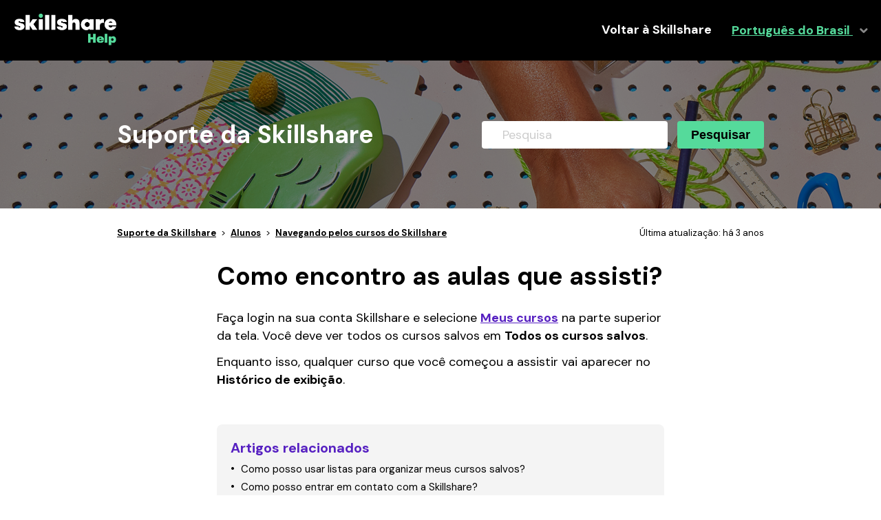

--- FILE ---
content_type: text/html; charset=utf-8
request_url: https://help.skillshare.com/hc/pt-br/articles/205221777-Como-encontro-as-aulas-que-assisti
body_size: 6667
content:
<!DOCTYPE html>
<html dir="ltr" lang="pt-BR">
<head>
  <meta charset="utf-8" />
  <!-- v26823 -->


  <title>Como encontro as aulas que assisti? &ndash; Suporte da Skillshare</title>

  <meta name="csrf-param" content="authenticity_token">
<meta name="csrf-token" content="">

  <meta name="description" content="Faça login na sua conta Skillshare e selecione Meus cursos na parte superior da tela. Você deve ver todos os cursos salvos em Todos os..." /><meta property="og:image" content="https://help.skillshare.com/hc/theming_assets/01K9Q8E14JKDP9QS1VA6SASM5M" />
<meta property="og:type" content="website" />
<meta property="og:site_name" content="Suporte da Skillshare" />
<meta property="og:title" content="Como encontro as aulas que assisti?" />
<meta property="og:description" content="Faça login na sua conta Skillshare e selecione Meus cursos na parte superior da tela. Você deve ver todos os cursos salvos em Todos os cursos salvos.
Enquanto isso, qualquer curso que você começou ..." />
<meta property="og:url" content="https://help.skillshare.com/hc/pt-br/articles/205221777-Como-encontro-as-aulas-que-assisti" />
<link rel="canonical" href="https://help.skillshare.com/hc/pt-br/articles/205221777-Como-encontro-as-aulas-que-assisti">
<link rel="alternate" hreflang="de" href="https://help.skillshare.com/hc/de/articles/205221777-Wie-finde-ich-die-Kurse-die-ich-angeschaut-habe">
<link rel="alternate" hreflang="en-us" href="https://help.skillshare.com/hc/en-us/articles/205221777-How-do-I-find-the-classes-I-ve-watched">
<link rel="alternate" hreflang="es-mx" href="https://help.skillshare.com/hc/es-mx/articles/205221777--C%C3%B3mo-encuentro-las-clases-que-ya-vi">
<link rel="alternate" hreflang="fr" href="https://help.skillshare.com/hc/fr/articles/205221777-Comment-trouver-les-cours-que-j-ai-regard%C3%A9s">
<link rel="alternate" hreflang="pt-br" href="https://help.skillshare.com/hc/pt-br/articles/205221777-Como-encontro-as-aulas-que-assisti">
<link rel="alternate" hreflang="x-default" href="https://help.skillshare.com/hc/en-us/articles/205221777-How-do-I-find-the-classes-I-ve-watched">

  <link rel="stylesheet" href="//static.zdassets.com/hc/assets/application-f34d73e002337ab267a13449ad9d7955.css" media="all" id="stylesheet" />
    <!-- Entypo pictograms by Daniel Bruce — www.entypo.com -->
    <link rel="stylesheet" href="//static.zdassets.com/hc/assets/theming_v1_support-e05586b61178dcde2a13a3d323525a18.css" media="all" />
  <link rel="stylesheet" type="text/css" href="/hc/theming_assets/690634/135437/style.css?digest=42432401484301">

  <link rel="icon" type="image/x-icon" href="/hc/theming_assets/01K7HH7SK9TYRMQ5E9PTBFWE5S">

    <script src="//static.zdassets.com/hc/assets/jquery-ed472032c65bb4295993684c673d706a.js"></script>
    

  <meta name="viewport" content="width=device-width, initial-scale=1, maximum-scale=1, user-scalable=no">
  <script type="text/javascript" src="/hc/theming_assets/690634/135437/script.js?digest=42432401484301"></script>
</head>
<body class="">
  
  
  

  <header class="header">
    <div class="header-inner">
        <div class="logo">
    <a title="Página inicial" href="/hc/pt-br">
      <img src="/hc/theming_assets/01K9Q8E14JKDP9QS1VA6SASM5M" alt="Página inicial da Central de Ajuda de Suporte da Skillshare">
    </a>
</div>
        <nav class="user-nav">
            <a href="https://skillshare.com/" class="link-main no-bold">Voltar à Skillshare</a>
            
              <div class="dropdown language-selector" aria-haspopup="true">
                <a class="dropdown-toggle">
                  Português do Brasil
                </a>
                <span class="dropdown-menu dropdown-menu-end" role="menu">
                  
                    <a href="/hc/change_language/de?return_to=%2Fhc%2Fde%2Farticles%2F205221777-Wie-finde-ich-die-Kurse-die-ich-angeschaut-habe" dir="ltr" rel="nofollow" role="menuitem">
                      Deutsch
                    </a>
                  
                    <a href="/hc/change_language/en-us?return_to=%2Fhc%2Fen-us%2Farticles%2F205221777-How-do-I-find-the-classes-I-ve-watched" dir="ltr" rel="nofollow" role="menuitem">
                      English (US)
                    </a>
                  
                    <a href="/hc/change_language/es-mx?return_to=%2Fhc%2Fes-mx%2Farticles%2F205221777--C%25C3%25B3mo-encuentro-las-clases-que-ya-vi" dir="ltr" rel="nofollow" role="menuitem">
                      Español (México)
                    </a>
                  
                    <a href="/hc/change_language/fr?return_to=%2Fhc%2Ffr%2Farticles%2F205221777-Comment-trouver-les-cours-que-j-ai-regard%25C3%25A9s" dir="ltr" rel="nofollow" role="menuitem">
                      Français
                    </a>
                  
                </span>
              </div>
            
        </nav>
    </div>
</header>


  <main role="main">
    <div class="main-content-wrapper">
    <div class="centered-content-wrapper with-hero small">
        <div class="centered-content search">
            <div class="search-box">
                <h1 class="help-center-name">Suporte da Skillshare</h1>
                <form role="search" class="search" data-search="" action="/hc/pt-br/search" accept-charset="UTF-8" method="get"><input type="hidden" name="utf8" value="&#x2713;" autocomplete="off" /><input type="search" name="query" id="query" placeholder="Pesquisa" aria-label="Pesquisa" />
<input type="submit" name="commit" value="Pesquisar" /></form>
            </div>
        </div>
    </div>
    <div class="centered-content-wrapper">
        <div class="centered-content main">
            <nav class="sub-nav">
                <span><ol class="breadcrumbs">
  
    <li title="Suporte da Skillshare">
      
        <a href="/hc/pt-br">Suporte da Skillshare</a>
      
    </li>
  
    <li title="Alunos">
      
        <a href="/hc/pt-br/categories/200244137-Alunos">Alunos</a>
      
    </li>
  
    <li title="Navegando pelos cursos do Skillshare">
      
        <a href="/hc/pt-br/sections/200706918-Navegando-pelos-cursos-do-Skillshare">Navegando pelos cursos do Skillshare</a>
      
    </li>
  
</ol>
</span><span>Última atualização: <time datetime="2022-03-04T15:05:27Z" title="2022-03-04T15:05:27Z" data-datetime="relative">4 de março de 2022 15:05</time></span>
            </nav>
            <div class="article-width">
                <article>
                    <h1> Como encontro as aulas que assisti?</h1>
                    <div class="article-body markdown">
                        <p>Faça login na sua conta Skillshare e selecione <a href="https://www.skillshare.com/your-classes" target="_blank" rel="noopener noreferrer"><strong>Meus cursos</strong></a> na parte superior da tela. Você deve ver todos os cursos salvos em <strong>Todos os cursos salvos</strong>.</p>
<p>Enquanto isso, qualquer curso que você começou a assistir vai aparecer no <strong>Histórico de exibição</strong>.</p>
                    </div>
                    <div class="article-attachments">
                        <ul class="attachments">
                          
                        </ul>
                    </div>
                    <div class="article-meta"></div>
                </article>
                <div class="side-column">
                    <article>
                        
  <section class="related-articles">
    
      <h3 class="related-articles-title">Artigos relacionados</h3>
    
    <ul>
      
        <li>
          <a href="/hc/pt-br/related/click?data=[base64]%3D%3D--ab48bdbffa35e4ff6cb3ca13f10a880f2a2bbc9d" rel="nofollow">Como posso usar listas para organizar meus cursos salvos?</a>
        </li>
      
        <li>
          <a href="/hc/pt-br/related/click?data=[base64]%3D--3863ac33d329bbea3fe369e48654cd151c86640a" rel="nofollow">Como posso entrar em contato com a Skillshare?</a>
        </li>
      
        <li>
          <a href="/hc/pt-br/related/click?data=[base64]" rel="nofollow">Quanto custa a Skillshare?</a>
        </li>
      
        <li>
          <a href="/hc/pt-br/related/click?data=BAh7CjobZGVzdGluYXRpb25fYXJ0aWNsZV9pZGkE397%[base64]%3D%3D--a5d838d4a57c227a91c9ce47f5b35a18c976905c" rel="nofollow">Perguntas frequentes sobre assinaturas de presente</a>
        </li>
      
        <li>
          <a href="/hc/pt-br/related/click?data=BAh7CjobZGVzdGluYXRpb25fYXJ0aWNsZV9pZGwrCD%[base64]" rel="nofollow">Por que não consigo entrar na minha conta?</a>
        </li>
      
    </ul>
  </section>


                    </article>
                  
                  <p> <br>
  <p> <hr> <br> <p> <center> <div class="article-votes">
    <span class="article-votes-question">Esse artigo foi útil?</span>
    <div class="article-votes-controls" role='radiogroup'>
      <a class="button article-vote article-vote-up" data-helper="vote" data-item="article" data-type="up" data-id="205221777" data-upvote-count="0" data-vote-count="1" data-vote-sum="-1" data-vote-url="/hc/pt-br/articles/205221777/vote" data-value="null" data-label="Usuários que acharam isso útil: 0 de 1" data-selected-class="null" aria-selected="false" role="radio" rel="nofollow" title="Sim" href="#"></a>
      <a class="button article-vote article-vote-down" data-helper="vote" data-item="article" data-type="down" data-id="205221777" data-upvote-count="0" data-vote-count="1" data-vote-sum="-1" data-vote-url="/hc/pt-br/articles/205221777/vote" data-value="null" data-label="Usuários que acharam isso útil: 0 de 1" data-selected-class="null" aria-selected="false" role="radio" rel="nofollow" title="Não" href="#"></a>
    </div>
  </div>
     </center>
                </div>
            </div>
        </div>
    </div>
</div>
  </main>

    <footer class="centered-content-wrapper footer">
    <div class="centered-content">
        <div class="footer-item">
            <svg width="100" height="80" viewBox="0 0 100 80" fill="none" xmlns="http://www.w3.org/2000/svg">
              <path d="M13.7 8.69995H15.9C17.2 8.69995 18.3 9.79995 18.3 11.0999V64.5999L15.4 73.0999C15.2 73.5999 14.4 73.5999 14.2 73.0999L11.3 64.5999V11.0999C11.3 9.79995 12.3 8.69995 13.7 8.69995Z" stroke="#002333" stroke-width="2" stroke-miterlimit="10" stroke-linecap="round"/>
              <path d="M18.3 14.8999H11.3" stroke="#002333" stroke-width="2" stroke-miterlimit="10" stroke-linecap="round"/>
              <path d="M18.3 21.3999H11.3" stroke="#002333" stroke-width="2" stroke-miterlimit="10" stroke-linecap="round"/>
              <path d="M18.3 64.6C18.3 64.6 17 62.5 14.8 62.5C12.6 62.5 11.3 64.6 11.3 64.6" stroke="#002333" stroke-width="2" stroke-miterlimit="10" stroke-linecap="round"/>
              <path d="M79.2001 49.1H88.6001C90.4001 49.1 91.9001 50.6 91.9001 52.4V71.2C91.9001 73 90.4001 74.5 88.6001 74.5H52.9001C51.1001 74.5 49.6001 73 49.6001 71.2V52.3C49.6001 50.5 51.1001 49 52.9001 49H63.9001" stroke="#002333" stroke-width="2" stroke-miterlimit="10"/>
              <path d="M71.7998 71.1998C76.2181 71.1998 79.7998 67.6182 79.7998 63.2C79.7998 58.7817 76.2181 55.2 71.7998 55.2C67.3816 55.2 63.7998 58.7817 63.7998 63.2C63.7998 67.6182 67.3816 71.1998 71.7998 71.1998Z" stroke="#002333" stroke-width="2" stroke-miterlimit="10"/>
              <path d="M78.3001 52.8001H65.2001C64.2001 52.8001 63.4001 51.9001 63.7001 50.9001L64.9001 45.8001C65.1001 45.1001 65.7001 44.6001 66.4001 44.6001H77.1001C77.8001 44.6001 78.4001 45.1001 78.6001 45.8001L79.8001 50.9001C80.1001 51.8001 79.4001 52.8001 78.3001 52.8001Z" stroke="#002333" stroke-width="2" stroke-miterlimit="10"/>
              <path d="M71.7999 68.1C74.5061 68.1 76.6999 65.9063 76.6999 63.2001C76.6999 60.4939 74.5061 58.3 71.7999 58.3C69.0937 58.3 66.8999 60.4939 66.8999 63.2001C66.8999 65.9063 69.0937 68.1 71.7999 68.1Z" stroke="#002333" stroke-width="2" stroke-miterlimit="10"/>
              <path d="M56.8 49.1001C56.8 49.1001 58.2 51.6001 58.2 55.8001C58.2 60.0001 56 61.8001 56 65.0001C56 68.1001 58.1 69.4001 58.1 74.4001" stroke="#002333" stroke-width="2" stroke-miterlimit="10"/>
              <path d="M54.9002 49.0999C54.9002 49.0999 54.9002 27.5999 54.9002 17.9999C41.8001 10.6999 29.7001 15.2999 25.7001 17.2999C24.8001 17.6999 24.3 18.5999 24.3 19.4999V62.5999C24.3 64.2999 26.0001 65.4999 27.7001 64.8999C31.1001 63.5999 41.5001 61.6999 49.7001 63.9999" stroke="#002333" stroke-width="2" stroke-miterlimit="10"/>
              <path d="M54.8999 49.0999C54.8999 49.0999 54.8999 27.5999 54.8999 17.9999C67.9999 10.6999 80.0999 15.2999 84.0999 17.2999C84.9999 17.6999 85.4999 18.5999 85.4999 19.4999V49.4999" stroke="#002333" stroke-width="2" stroke-miterlimit="10"/>
              <path d="M29.8 23.1999C29.8 23.1999 40.3 19.0999 49.1 23.1999" stroke="#002333" stroke-width="2" stroke-miterlimit="10" stroke-linecap="round"/>
              <path d="M29.8 29.4001C29.8 29.4001 40.3 25.3001 49.1 29.4001" stroke="#002333" stroke-width="2" stroke-miterlimit="10" stroke-linecap="round"/>
              <path d="M29.8 35.6001C29.8 35.6001 40.3 31.5001 49.1 35.6001" stroke="#002333" stroke-width="2" stroke-miterlimit="10" stroke-linecap="round"/>
            </svg>          
            <h4>Comece a ensinar</h4>
            <p>Acesse o nosso passo a passo para criar o seu primeiro curso.</p>
            <div class="btn-container">
                <a href="https://help.skillshare.com/hc/articles/4415798004493">Saiba mais</a>
            </div>                        
        </div>
        <div class="footer-item">
            <svg width="100" height="80" viewBox="0 0 100 80" fill="none" xmlns="http://www.w3.org/2000/svg">
              <path d="M28.5 71.5001L29.4 58.0001C30 55.3001 32.5 53.4001 35.3 53.4001H37.3C48.5 53.4001 56.3 48.1001 56.3 41.2001C56.3 36.7001 53.1 33.1001 48.7 32.5001C43.3 31.8001 38.8 36.0001 38.8 41.2001C38.8 46.7001 45 53.4001 57.9 53.4001H60.2C62.8 53.4001 65.1 55.1001 65.9 57.6001L67.7 64.0001" stroke="#002333" stroke-width="2" stroke-miterlimit="10" stroke-linecap="round" stroke-linejoin="round"/>
              <path d="M33.5 26.9999C34.4 26.2999 35.6 25.7999 36.9 25.7999H38.7C49.2 25.7999 56.3 20.6999 55.8 14.1999C55.5 10.5999 52.6 7.49995 49 6.99995C44.1 6.29995 40 10.0999 40 14.7999C40 19.7999 45.6 25.7999 57.2 25.7999H60C62.9 25.7999 65.5 28.0999 65.8 30.9999L66.2 34.3999" stroke="#002333" stroke-width="2" stroke-miterlimit="10" stroke-linecap="round" stroke-linejoin="round"/>
              <path d="M38.8 42.3C23 42.3 17.7 36 17.7 30.8C17.7 25.9 22 22 27.1 22.7C30.8 23.2 33.8 26.4 34.1 30.1C34.7 36.8 27.2 42.2 16.4 42.2C13.6 42.2 11.3 44.3 11.1 47L9.5 63.2" stroke="#002333" stroke-width="2" stroke-miterlimit="10" stroke-linecap="round" stroke-linejoin="round"/>
              <path d="M39.6001 39.1C39.6001 39.1 44.6001 39.5 47.8001 36.3C50.8001 39.3 55.2001 39.2001 55.2001 39.2001" stroke="#002333" stroke-width="2" stroke-miterlimit="10" stroke-linecap="round" stroke-linejoin="round"/>
              <path d="M31.6001 25C31.6001 25 28.4001 27.4 24.2001 28.7C20.0001 29.9 18.1001 29.9 18.1001 29.9" stroke="#002333" stroke-width="2" stroke-miterlimit="10" stroke-linecap="round" stroke-linejoin="round"/>
              <path d="M88.6001 35.2001H80.8001V27.4C80.8001 26.3 79.9001 25.3 78.7001 25.3H74.6001C73.5001 25.3 72.5001 26.2 72.5001 27.4V35.2001H64.7001C63.6001 35.2001 62.6001 36.1 62.6001 37.3V41.4001C62.6001 42.5001 63.5001 43.5 64.7001 43.5H72.5001V51.3C72.5001 52.4 73.4001 53.4001 74.6001 53.4001H78.7001C79.8001 53.4001 80.8001 52.5 80.8001 51.3V43.5H88.6001C89.7001 43.5 90.7001 42.6001 90.7001 41.4001V37.3C90.7001 36.1 89.8001 35.2001 88.6001 35.2001Z" stroke="#002333" stroke-width="2" stroke-miterlimit="10"/>
              <path d="M40.6001 16.8L44.2001 12.4C44.8001 11.7 45.7001 11.2 46.6001 11.2H49.1001C50.0001 11.2 50.9001 11.6 51.5001 12.3L55.1001 16.7" stroke="#002333" stroke-width="2" stroke-miterlimit="10" stroke-linecap="round" stroke-linejoin="round"/>
            </svg>            
            <h4>Diretrizes da comunidade</h4>
            <p>Nossas Diretrizes da comunidade protegem nossos professores e estudantes — a essência da Skillshare.</p>
            <div class="btn-container">
                <a href="https://help.skillshare.com/hc/articles/204536438">Saiba mais</a>
            </div>                    
        </div>
        <div class="footer-item">
            <?xml version="1.0" encoding="UTF-8"?>
            <svg xmlns="http://www.w3.org/2000/svg" width="60" height="80" viewBox="0 0 20 16" fill="none">
              <path fill-rule="evenodd" clip-rule="evenodd" d="M0 2C0 0.895431 0.895431 0 2 0H18C19.1046 0 20 0.895431 20 2V14C20 15.1046 19.1046 16 18 16H2C0.895431 16 0 15.1046 0 14V2ZM2 1H18C18.0896 1 18.1764 1.01178 18.2591 1.03389L10.3536 8.93938C10.1583 9.13464 9.84175 9.13464 9.64649 8.93938L1.74098 1.03387C1.82359 1.01178 1.91042 1 2 1ZM1.03387 1.74098C1.01178 1.82359 1 1.91042 1 2V14C1 14.0896 1.01178 14.1764 1.03389 14.2591L7.29293 8.00004L1.03387 1.74098ZM1.74104 14.9661C1.82363 14.9882 1.91044 15 2 15H18C18.0896 15 18.1764 14.9882 18.259 14.9661L12 8.70714L11.0607 9.64648C10.4749 10.2323 9.52517 10.2323 8.93938 9.64649L8.00004 8.70714L1.74104 14.9661ZM18.9661 14.259C18.9882 14.1764 19 14.0896 19 14V2C19 1.91044 18.9882 1.82363 18.9661 1.74104L12.7071 8.00004L18.9661 14.259Z" fill="#002333"></path>
            </svg>
            <h4>Entrar em contato</h4>
            <p>Precisa de ajuda? Entre em contato com uma de nossas equipes.</p>
            <div class="btn-container">
                <a href="https://help.skillshare.com/hc/articles/205312177">Saiba mais</a>
            </div>                    
        </div>        
    </div>
</footer>



  <!-- / -->

  
  <script src="//static.zdassets.com/hc/assets/pt-br.49f3580762e16351bb7a.js"></script>
  

  <script type="text/javascript">
  /*

    Greetings sourcecode lurker!

    This is for internal Zendesk and legacy usage,
    we don't support or guarantee any of these values
    so please don't build stuff on top of them.

  */

  HelpCenter = {};
  HelpCenter.account = {"subdomain":"skillshare","environment":"production","name":"Skillshare"};
  HelpCenter.user = {"identifier":"da39a3ee5e6b4b0d3255bfef95601890afd80709","email":null,"name":"","role":"anonymous","avatar_url":"https://assets.zendesk.com/hc/assets/default_avatar.png","is_admin":false,"organizations":[],"groups":[]};
  HelpCenter.internal = {"asset_url":"//static.zdassets.com/hc/assets/","web_widget_asset_composer_url":"https://static.zdassets.com/ekr/snippet.js","current_session":{"locale":"pt-br","csrf_token":null,"shared_csrf_token":null},"usage_tracking":{"event":"article_viewed","data":"[base64]","url":"https://help.skillshare.com/hc/activity"},"current_record_id":"205221777","current_record_url":"/hc/pt-br/articles/205221777-Como-encontro-as-aulas-que-assisti","current_record_title":"Como encontro as aulas que assisti?","current_text_direction":"ltr","current_brand_id":135437,"current_brand_name":"Skillshare","current_brand_url":"https://skillshare.zendesk.com","current_brand_active":true,"current_path":"/hc/pt-br/articles/205221777-Como-encontro-as-aulas-que-assisti","show_autocomplete_breadcrumbs":true,"user_info_changing_enabled":false,"has_user_profiles_enabled":false,"has_end_user_attachments":true,"user_aliases_enabled":false,"has_anonymous_kb_voting":true,"has_multi_language_help_center":true,"show_at_mentions":false,"embeddables_config":{"embeddables_web_widget":false,"embeddables_help_center_auth_enabled":false,"embeddables_connect_ipms":false},"answer_bot_subdomain":"static","gather_plan_state":"subscribed","has_article_verification":false,"has_gather":true,"has_ckeditor":false,"has_community_enabled":false,"has_community_badges":true,"has_community_post_content_tagging":false,"has_gather_content_tags":true,"has_guide_content_tags":true,"has_user_segments":true,"has_answer_bot_web_form_enabled":false,"has_garden_modals":false,"theming_cookie_key":"hc-da39a3ee5e6b4b0d3255bfef95601890afd80709-2-preview","is_preview":false,"has_search_settings_in_plan":true,"theming_api_version":1,"theming_settings":{"color_1":"rgba(85, 218, 155, 1)","color_2":"rgba(0, 0, 0, 1)","color_3":"rgba(36, 194, 242, 1)","color_4":"rgba(105, 39, 239, 1)","color_5":"rgba(244, 244, 244, 1)","font_1":"Helvetica, Arial, sans-serif","font_2":"Helvetica, Arial, sans-serif","logo":"/hc/theming_assets/01K9Q8E14JKDP9QS1VA6SASM5M","favicon":"/hc/theming_assets/01K7HH7SK9TYRMQ5E9PTBFWE5S"},"has_pci_credit_card_custom_field":false,"help_center_restricted":false,"is_assuming_someone_else":false,"flash_messages":[],"user_photo_editing_enabled":true,"user_preferred_locale":"en-us","base_locale":"pt-br","login_url":"https://skillshare.zendesk.com/access?brand_id=135437\u0026return_to=https%3A%2F%2Fhelp.skillshare.com%2Fhc%2Fpt-br%2Farticles%2F205221777-Como-encontro-as-aulas-que-assisti","has_alternate_templates":false,"has_custom_statuses_enabled":true,"has_hc_generative_answers_setting_enabled":true,"has_generative_search_with_zgpt_enabled":false,"has_suggested_initial_questions_enabled":false,"has_guide_service_catalog":true,"has_service_catalog_search_poc":false,"has_service_catalog_itam":false,"has_csat_reverse_2_scale_in_mobile":false,"has_knowledge_navigation":false,"has_unified_navigation":false,"has_csat_bet365_branding":false,"version":"v26823","dev_mode":false};
</script>

  
  <script src="//static.zdassets.com/hc/assets/moment-3b62525bdab669b7b17d1a9d8b5d46b4.js"></script>
  <script src="//static.zdassets.com/hc/assets/hc_enduser-2a5c7d395cc5df83aeb04ab184a4dcef.js"></script>
  
  
</body>
</html>

--- FILE ---
content_type: text/css; charset=utf-8
request_url: https://help.skillshare.com/hc/theming_assets/690634/135437/style.css?digest=42432401484301
body_size: 20525
content:
@import url("https://fonts.googleapis.com/css2?family=DM+Sans:ital,wght@0,400;0,500;0,700;1,400;1,500;1,700&display=swap");html,body,div,span,applet,object,iframe,h1,h2,h3,h4,h5,h6,p,blockquote,pre,a,abbr,acronym,address,big,cite,code,del,dfn,em,img,ins,kbd,q,s,samp,small,strike,strong,sub,sup,tt,var,b,u,i,center,dl,dt,dd,ol,ul,li,fieldset,form,label,legend,table,caption,tbody,tfoot,thead,tr,th,td,article,aside,canvas,details,embed,figure,figcaption,footer,header,hgroup,menu,nav,output,ruby,section,summary,time,mark,audio,video{margin:0;padding:0;border:0;font-size:100%;font:inherit;vertical-align:baseline}article,aside,details,figcaption,figure,footer,header,hgroup,menu,nav,section{display:block}body{line-height:1}ol,ul{list-style:none}blockquote,q{quotes:none}blockquote::before,blockquote::after,q::before,q::after{content:'';content:none}table{border-collapse:collapse;border-spacing:0}h1,.font-size-1{font-size:36px;font-weight:bold;line-height:44px}h2,.ss-btn.large-icon,.section-subscribe .large-icon[role=button],.font-size-2{font-size:26px;font-weight:bold;line-height:32px}h3,.font-size-3{font-size:22px;font-weight:bold;line-height:28px}h4,.line-heading,.ss-btn.large,.ss-btn.large-wide,.section-subscribe .large-wide[role=button],.section-subscribe .large[role=button],.search-box .search input[type=search],.search-box .search input[type=text],.category-tree .category h2,.section-tree .section h3,.community .promoted-articles h3,.article-column .side-column .related-articles h3,.font-size-4{font-size:18px;line-height:22px}body,h5,.upper-heading,.ss-btn.small,.section-subscribe .small[role=button],.header .header-inner .logos .logo.help-center a,.header .header-inner .user-nav #user-dropdown,.category-tree .section h3 a,.search-result-link,.font-size-5{font-size:15px;line-height:20px}a.small,a.alternate,.primary-link,h6,.secondary-type,.upper-heading a,.line-heading a,.ss-btn.extra-small,.section-subscribe .extra-small[role=button],.search-result-meta,.search-result-description,.breadcrumbs li,.font-size-6{font-size:13px;line-height:18px}.upper-heading.secondary,.font-size-7{font-size:12px;text-transform:uppercase;line-height:16px;font-weight:bold}body .svg-icon-sprite svg{height:0}body .svg-icon-sprite svg g,body .svg-icon-sprite svg path{fill:inherit}body .svg-icon-sprite svg use{fill:initial}.ss-svg-icon{width:24px;height:24px}.ss-svg-icon use{fill:#394649}@font-face{font-family:'Pictos';src:url("/assets/css/libs/https/pictos/pictos-web.eot");src:local("☺"),url("/assets/css/libs/https/pictos/pictos-web.woff") format("woff"),url("/assets/css/libs/https/pictos/pictos-web.ttf") format("truetype"),url("/assets/css/libs/https/pictos/pictos-web.svg#webfontIyfZbseF") format("svg");font-weight:normal;font-style:normal}@font-face{font-family:"SSStandard";src:url("/assets/css/libs/https/symbolset/ss-standard/ss-standard.eot");src:url("/assets/css/libs/https/symbolset/ss-standard/ss-standard.eot?#iefix") format("embedded-opentype"),url("/assets/css/libs/https/symbolset/ss-standard/ss-standard.woff2") format("woff2"),url("/assets/css/libs/https/symbolset/ss-standard/ss-standard.woff") format("woff"),url("/assets/css/libs/https/symbolset/ss-standard/ss-standard.ttf") format("truetype"),url("/assets/css/libs/https/symbolset/ss-standard/ss-standard.svg#SSStandard") format("svg");font-weight:normal;font-style:normal}html:hover [class^="ss-"]{-ms-zoom:1}@font-face{font-family:"SSSocial";src:url("/assets/css/libs/https/symbolset/ss-social/ss-social-circle.eot");src:url("/assets/css/libs/https/symbolset/ss-social/ss-social-circle.eot?#iefix") format("embedded-opentype"),url("/assets/css/libs/https/symbolset/ss-social/ss-social-circle.woff") format("woff"),url("/assets/css/libs/https/symbolset/ss-social/ss-social-circle.ttf") format("truetype"),url("/assets/css/libs/https/symbolset/ss-social/ss-social-circle.svg#SSSocialCircle") format("svg");font-weight:bold;font-style:normal}@font-face{font-family:"SSSocial";src:url("/assets/css/libs/https/symbolset/ss-social/ss-social-regular.eot");src:url("/assets/css/libs/https/symbolset/ss-social/ss-social-regular.eot?#iefix") format("embedded-opentype"),url("/assets/css/libs/https/symbolset/ss-social/ss-social-regular.woff") format("woff"),url("/assets/css/libs/https/symbolset/ss-social/ss-social-regular.ttf") format("truetype"),url("/assets/css/libs/https/symbolset/ss-social/ss-social-regular.svg#SSSocialRegular") format("svg");font-weight:normal;font-style:normal}html:hover [class^="ss-"]{-ms-zoom:1}.ss-social,.ss-social-circle,[class^="ss-"]:before,[class*=" ss-"]:before,[class^="ss-"][class*=" ss-social"]:before,[class*=" ss-"][class*=" ss-social"]:before,[class^="ss-"].right:after,[class*=" ss-"].right:after,[class^="ss-"][class*=" ss-social"].right:after,[class*=" ss-"][class*=" ss-social"].right:after{font-family:"SSSocial";font-style:normal;font-weight:normal;text-decoration:none;text-rendering:optimizeLegibility;white-space:nowrap;-ms-font-feature-settings:"liga" 1;-o-font-feature-settings:"liga";font-feature-settings:"liga";-webkit-font-smoothing:antialiased}.ss-social-circle,[class^="ss-"].ss-social-circle:before,[class*=" ss-"].ss-social-circle:before,[class^="ss-"].ss-social-circle.right:after,[class*=" ss-"].ss-social-circle.right:after{font-weight:bold}[class^="ss-"].right:before,[class*=" ss-"].right:before{display:none;content:''}.ss-facebook:before,.ss-facebook.right:after{content:''}.ss-twitter:before,.ss-twitter.right:after{content:''}.ss-linkedin:before,.ss-linkedin.right:after{content:''}.ss-googleplus:before,.ss-googleplus.right:after{content:''}.ss-tumblr:before,.ss-tumblr.right:after{content:''}.ss-wordpress:before,.ss-wordpress.right:after{content:''}.ss-blogger:before,.ss-blogger.right:after{content:''}.ss-posterous:before,.ss-posterous.right:after{content:''}.ss-youtube:before,.ss-youtube.right:after{content:''}.ss-vimeo:before,.ss-vimeo.right:after{content:''}.ss-flickr:before,.ss-flickr.right:after{content:''}.ss-instagram:before,.ss-instagram.right:after{content:''}.ss-pinterest:before,.ss-pinterest.right:after{content:''}.ss-svpply:before,.ss-svpply.right:after{content:''}.ss-readmill:before,.ss-readmill.right:after{content:''}.ss-dropbox:before,.ss-dropbox.right:after{content:''}.ss-dribbble:before,.ss-dribbble.right:after{content:''}.ss-behance:before,.ss-behance.right:after{content:''}.ss-github:before,.ss-github.right:after{content:''}.ss-octocat:before,.ss-octocat.right:after{content:''}.ss-stackoverflow:before,.ss-stackoverflow.right:after{content:''}.ss-paypal:before,.ss-paypal.right:after{content:''}.ss-kickstarter:before,.ss-kickstarter.right:after{content:''}.ss-foursquare:before,.ss-foursquare.right:after{content:''}.ss-skype:before,.ss-skype.right:after{content:''}.ss-rdio:before,.ss-rdio.right:after{content:''}.ss-spotify:before,.ss-spotify.right:after{content:''}.ss-lastfm:before,.ss-lastfm.right:after{content:''}.ss-mail:before,.ss-mail.right:after{content:'✉'}.ss-like:before,.ss-like.right:after{content:'👍'}.ss-rss:before,.ss-rss.right:after{content:''}@font-face{font-family:'GT Walsheim Pro';font-display:swap;src:url("/assets/css/libs/https/gt-walsheim-pro/gt-walsheim-pro-regular/GT-Walsheim-Pro-Regular.woff2") format("woff2"),url("/assets/css/libs/https/gt-walsheim-pro/gt-walsheim-pro-regular/GT-Walsheim-Pro-Regular.woff") format("woff"),url("/assets/css/libs/https/gt-walsheim-pro/gt-walsheim-pro-regular/GT-Walsheim-Pro-Regular.ttf") format("truetype"),url("/assets/css/libs/https/gt-walsheim-pro/gt-walsheim-pro-regular/GT-Walsheim-Pro-Regular.eot") format("embedded-opentype"),url("/assets/css/libs/https/gt-walsheim-pro/gt-walsheim-pro-regular/GT-Walsheim-Pro-Regular.eot?#iefix") format("embedded-opentype");font-weight:normal;font-style:normal}@font-face{font-family:'GT Walsheim Pro';font-display:swap;src:url("/assets/css/libs/https/gt-walsheim-pro/gt-walsheim-pro-bold/GT-Walsheim-Pro-Bold.woff2") format("woff2"),url("/assets/css/libs/https/gt-walsheim-pro/gt-walsheim-pro-bold/GT-Walsheim-Pro-Bold.woff") format("woff"),url("/assets/css/libs/https/gt-walsheim-pro/gt-walsheim-pro-bold/GT-Walsheim-Pro-Bold.ttf") format("truetype"),url("/assets/css/libs/https/gt-walsheim-pro/gt-walsheim-pro-bold/GT-Walsheim-Pro-Bold.eot") format("embedded-opentype"),url("/assets/css/libs/https/gt-walsheim-pro/gt-walsheim-pro-bold/GT-Walsheim-Pro-Bold.eot?#iefix") format("embedded-opentype");font-weight:bold}@font-face{font-family:'Kumlien Pro';font-display:swap;src:url("/assets/css/libs/https/kumlien-pro/KumlienPro-Bold.woff2") format("woff2"),url("/assets/css/libs/https/kumlien-pro/KumlienPro-Bold.woff") format("woff"),url("/assets/css/libs/https/kumlien-pro/KumlienPro-Bold.ttf") format("truetype"),url("/assets/css/libs/https/kumlien-pro/KumlienPro-Bold.eot") format("embedded-opentype"),url("/assets/css/libs/https/kumlien-pro/KumlienPro-Bold.eot?#iefix") format("embedded-opentype");font-weight:bold}@font-face{font-family:"ssiconfont";src:url("/assets/css/libs/https/ss-icon-font/ssiconfont.woff2?6b4946360f69ce8689ad1695af3f1e07") format("woff2"),url("/assets/css/libs/https/ss-icon-font/ssiconfont.woff?6b4946360f69ce8689ad1695af3f1e07") format("woff"),url("/assets/css/libs/https/ss-icon-font/ssiconfont.ttf?6b4946360f69ce8689ad1695af3f1e07") format("truetype"),url("/assets/css/libs/https/ss-icon-font/ssiconfont.eot?6b4946360f69ce8689ad1695af3f1e07"),url("/assets/css/libs/https/ss-icon-font/ssiconfont.eot?6b4946360f69ce8689ad1695af3f1e07#iefix") format("embedded-opentype"),url("/assets/css/libs/https/ss-icon-font/ssiconfont.svg?6b4946360f69ce8689ad1695af3f1e07#ssiconfont") format("svg");font-weight:normal;font-style:normal}[data-icon]:before{font-family:"ssiconfont" !important;content:attr(data-icon);font-style:normal !important;font-weight:normal !important;font-variant:normal !important;text-transform:none !important;speak:none;line-height:1;-webkit-font-smoothing:antialiased;-moz-osx-font-smoothing:grayscale}[class^="ss-icon-"]:before,[class*=" ss-icon-"]:before{font-family:"ssiconfont" !important;font-style:normal !important;font-weight:normal !important;font-variant:normal !important;text-transform:none !important;speak:none;line-height:1;-webkit-font-smoothing:antialiased;-moz-osx-font-smoothing:grayscale}.ss-icon-premium-badge:before{color:#ffe03d}.ss-icon-ta:before{color:#5620c1}.ss-icon-arrow-down:before{content:"\71"}.ss-icon-arrow-up:before{content:"\77"}.ss-icon-calendar:before{content:"\e001"}.ss-icon-check:before{content:"\47"}.ss-icon-circle-exclamation:before{content:"\e004"}.ss-icon-circle-facebook:before{content:"\e005"}.ss-icon-circle-tumblr:before{content:"\e006"}.ss-icon-circle-twitter:before{content:"\e007"}.ss-icon-circle-youtube:before{content:"\e008"}.ss-icon-close:before{content:"\74"}.ss-icon-comment:before{content:"\6e"}.ss-icon-edit:before{content:"\e00b"}.ss-icon-envelope:before{content:"\e00c"}.ss-icon-fire:before{content:"\e00d"}.ss-icon-heart:before{content:"\44"}.ss-icon-illustration-branding:before{content:"\e00f"}.ss-icon-illustration-browse-all:before{content:"\e010"}.ss-icon-illustration-business:before{content:"\e011"}.ss-icon-illustration-design:before{content:"\e012"}.ss-icon-illustration-illustrator:before{content:"\e013"}.ss-icon-illustration-photoshop:before{content:"\e014"}.ss-icon-next:before{content:"\e015"}.ss-icon-outline-facebook:before{content:"\e016"}.ss-icon-outline-link:before{content:"\49"}.ss-icon-outline-lock:before{content:"\43"}.ss-icon-outline-money:before{content:"\e019"}.ss-icon-outline-thumb-up:before{content:"\e01a"}.ss-icon-outline-twitter:before{content:"\e01b"}.ss-icon-outline-user:before{content:"\e01c"}.ss-icon-outline-video:before{content:"\5a"}.ss-icon-pause:before{content:"\78"}.ss-icon-play:before{content:"\7a"}.ss-icon-plus:before{content:"\79"}.ss-icon-reshare:before{content:"\e021"}.ss-icon-restart:before{content:"\e022"}.ss-icon-thumbs-up:before{content:"\53"}.ss-icon-up-vote:before{content:"\e024"}.ss-icon-user:before{content:"\41"}.ss-icon-linkout:before{content:"\e026"}.ss-icon-compose:before{content:"\e027"}.ss-icon-outline-info:before{content:"\6d"}.ss-home:before{content:"\e02a"}.ss-icon-circle-instagram:before{content:"\e02b"}.ss-icon-hamburger:before{content:"\e02c"}.ss-lightbulb:before{content:"\e02d"}.ss-icon-outline-clock:before{content:"\e02f"}.ss-icon-premium-badge:before{content:"\e030"}.ss-icon-arrow-thin-down:before{content:"\e031"}.ss-icon-arrow-thin-up:before{content:"\e032"}.ss-icon-share:before{content:"\e033"}.ss-icon-twitter:before{content:"\6b"}.ss-icon-embed:before{content:"\e035"}.ss-icon-link:before{content:"\69"}.ss-icon-annual-fullscreen:before{content:"\e038"}.ss-icon-pinterest:before{content:"\e039"}.ss-icon-picture:before{content:"\e03a"}.ss-icon-upload:before{content:"\e03b"}.ss-icon-trash:before{content:"\e03c"}.ss-icon-add:before{content:"\e03d"}.ss-icon-offline-mobile:before{content:"\e03e"}.ss-icon-facebook-alt:before{content:"\6a"}.ss-icon-cash:before{content:"\e040"}.ss-icon-preview:before{content:"\46"}.ss-icon-uncomplete:before{content:"\e042"}.ss-icon-search:before{content:"\6f"}.ss-icon-my-classes:before{content:"\e044"}.ss-icon-bell:before{content:"\e045"}.ss-icon-breadcrumb:before{content:"\e046"}.ss-icon-bookmark-fill:before{content:"\76"}.ss-icon-bookmark-outline:before{content:"\56"}.ss-icon-share-up:before{content:"\e049"}.ss-icon-empty-user:before{content:"\61"}.ss-icon-empty-check:before{content:"\67"}.ss-icon-grid:before{content:"\e04c"}.ss-icon-ta:before{content:"\e04d"}.ss-icon-volume-low:before{content:"\e04e"}.ss-icon-volume-high:before{content:"\e04f"}.ss-icon-empty-comment:before{content:"\4e"}.ss-icon-empty-heart:before{content:"\64"}.ss-icon-empty-preview:before{content:"\66"}.ss-icon-empty-thumbs-up-circle:before{content:"\e053"}.ss-icon-empty-thumbs-up:before{content:"\73"}.ss-icon-next-video:before{content:"\e055"}.ss-icon-notes-pin:before{content:"\e056"}.ss-icon-attention:before{content:"\e057"}.ss-icon-volume-mute:before{content:"\e058"}.ss-icon-back-arrow:before{content:"\e059"}.ss-icon-close-learnmode:before{content:"\e05a"}.ss-icon-enter-learnmode:before{content:"\e05b"}.ss-icon-fullscreen-video:before{content:"\e05c"}.ss-icon-fullscreen-minimize:before{content:"\e05d"}.ss-icon-lock:before{content:"\63"}.ss-icon-ellipsis:before{content:"\4c"}.ss-icon-airplane:before{content:"\e060"}.ss-icon-clock-thin:before{content:"\68"}.ss-icon-cart:before{content:"\e062"}.ss-icon-pictures:before{content:"\e063"}.ss-icon-categories-business:before{content:"\e064"}.ss-icon-categories-crafts:before{content:"\e065"}.ss-icon-categories-writing:before{content:"\e066"}.ss-icon-categories-technology:before{content:"\e067"}.ss-icon-categories-software:before{content:"\e068"}.ss-icon-categories-photography:before{content:"\e069"}.ss-icon-categories-music:before{content:"\e06a"}.ss-icon-categories-home:before{content:"\e06b"}.ss-icon-categories-gaming:before{content:"\e06c"}.ss-icon-categories-film:before{content:"\e06d"}.ss-icon-categories-fashion:before{content:"\e06e"}.ss-icon-categories-diy:before{content:"\e06f"}.ss-icon-categories-design:before{content:"\e070"}.ss-icon-categories-culinary:before{content:"\e071"}.ss-icon-ellipsis-outline:before{content:"\6c"}.ss-icon-outline-premium-badge:before{content:"\e073"}.ss-icon-arrow-left:before{content:"\65"}.ss-icon-arrow-right:before{content:"\72"}.ss-icon-15-sec-rewind:before{content:"\e076"}.ss-icon-followers:before{content:"\e078"}.ss-icon-following:before{content:"\e079"}.ss-icon-categories-other:before{content:"\e07a"}.ss-icon-categories-lifestyle:before{content:"\e07b"}.ss-icon-transcript-off:before{content:"\e07c"}.ss-icon-transcript-on:before{content:"\e07d"}.ss-icon-referrals:before{content:"\e07e"}.ss-icon-pending:before{content:"\e07f"}.ss-icon-earned:before{content:"\e080"}.ss-icon-categories-tag:before{content:"\e000"}.ss-icon-tag:before{content:"\e003"}.ss-icon-categories-teaching:before{content:"\e00a"}.ss-icon-facebook:before{content:"\e002"}.ss-icon-instagram:before{content:"\e00e"}.ss-icon-github:before{content:"\e018"}.ss-icon-linkedin:before{content:"\e01e"}.ss-icon-pinterest-1:before{content:"\e01f"}.ss-icon-twitter-1:before{content:"\e020"}.ss-bubble-add-2:before{content:"\e023"}.ss-skull-1:before{content:"\e009"}.ss-skull-2:before{content:"\e017"}.ss-icon-trash-2:before{content:"\e01d"}.ss-icon-youtube-play:before{content:"\e025"}.ss-preferences-circle:before{content:"\e028"}.ss-filter:before{content:"\e029"}.ss-ios-download:before{content:"\e036"}.ss-teacher-badge-big-copy-1:before{content:"\e034"}.ss-teacher-badge-big-copy-1-1:before{content:"\e03f"}.ss-icon-arrow-right-large:before{content:"\e043"}.ss-icon-empty-warning:before{content:"\e047"}.ss-icon-annual-one-for-one:before{content:"\e037"}.ss-icon-followers-filled:before{content:"\e048"}.ss-minus-circle:before{content:"\e04a"}.ss-android-remove-circle:before{content:"\e04b"}.ss-icon-move-to-top:before{content:"\e02e"}.ss-icon-pencil:before{content:"\e050"}.ss-icon-move-to-top-outline:before{content:"\e051"}.ss-icon-question:before{content:"\e052"}.ss-icon-new-class:before{content:"\e041"}.ss-icon-external-link:before{content:"\e054"}.ss-icon-nsk-bookmark-saved:before{content:"\e05f"}.ss-icon-nsk-bookmark-save-hover:before{content:"\e061"}.ss-icon-nsk-bookmark-save-default:before{content:"\e072"}.ss-icon-nsk-play-arrow-rounded:before{content:"\e074"}.ss-icon-not-visible:before{content:"\e075"}.ss-icon-visible:before{content:"\e077"}@font-face{font-family:'skillsharenucleo';src:url("/assets/css/libs/https/skillshare-nucleo/skillshare.eot");src:url("/assets/css/libs/https/skillshare-nucleo/skillshare.eot") format("embedded-opentype"),url("/assets/css/libs/https/skillshare-nucleo/skillshare.woff2") format("woff2"),url("/assets/css/libs/https/skillshare-nucleo/skillshare.woff") format("woff"),url("/assets/css/libs/https/skillshare-nucleo/skillshare.ttf") format("truetype"),url("/assets/css/libs/https/skillshare-nucleo/skillshare.svg") format("svg");font-weight:normal;font-style:normal}.sk-icon:before{display:inline-block;font:normal normal normal 14px/1 "skillsharenucleo";font-size:inherit;speak:none;text-transform:none;-webkit-font-smoothing:antialiased;-moz-osx-font-smoothing:grayscale}.sk-icon.lg{font-size:1.33333333em;vertical-align:-16%}.sk-icon.x2{font-size:2em}.sk-icon.x3{font-size:3em}.sk-icon.square,.sk-icon.circle{padding:.33333em;vertical-align:-16%;background-color:#eee}.sk-icon.circle{border-radius:50%}.sk-icon-ul{padding-left:0;margin-left:2.14286em;list-style-type:none}.sk-icon-ul>li{position:relative}.sk-icon-ul>li>.sk-icon{position:absolute;left:-1.57143em;top:.14286em;text-align:center}.sk-icon-ul>li>.sk-icon.lg{top:0;left:-1.35714em}.sk-icon-ul>li>.sk-icon.circle,.sk-icon-ul>li>.sk-icon.square{top:-.19048em;left:-1.90476em}.sk-icon.spin{animation:sk-icon-spin 2s infinite linear}@keyframes sk-icon-spin{0%{transform:rotate(0deg)}100%{transform:rotate(360deg)}}.sk-icon.rotate-90{filter:progid:DXImageTransform.Microsoft.BasicImage(rotation=1);transform:rotate(90deg)}.sk-icon.rotate-180{filter:progid:DXImageTransform.Microsoft.BasicImage(rotation=2);transform:rotate(180deg)}.sk-icon.rotate-270{filter:progid:DXImageTransform.Microsoft.BasicImage(rotation=3);transform:rotate(270deg)}.sk-icon.flip-y{filter:progid:DXImageTransform.Microsoft.BasicImage(rotation=0);transform:scale(-1, 1)}.sk-icon.flip-x{filter:progid:DXImageTransform.Microsoft.BasicImage(rotation=2);transform:scale(1, -1)}.sk-icon.sk-chart-bar-33:before{content:"\ea01"}.sk-icon.sk-chat-33:before{content:"\ea02"}.sk-icon.sk-chat-round-content:before{content:"\ea03"}.sk-icon.sk-mobile-camera:before{content:"\ea04"}.sk-icon.sk-money-13:before{content:"\ea05"}.sk-icon.sk-multiple-11:before{content:"\ea06"}.sk-icon.sk-pen-01:before{content:"\ea07"}.sk-icon.sk-play-69:before{content:"\ea08"}.sk-icon.sk-ruler-pencil:before{content:"\ea09"}.sk-icon.sk-settings-gear-64:before{content:"\ea0a"}.sk-icon.sk-time-3:before{content:"\ea0b"}.sk-icon.sk-trash:before{content:"\ea0c"}.sk-icon.sk-simple-add:before{content:"\ea01"}.sk-icon.sk-circle-add:before{content:"\ea02"}.sk-icon.sk-ic_more_horiz_24px:before{content:"\ea03"}.sk-icon.sk-ic_more_vert_24px:before{content:"\ea04"}.sk-icon.sk-volume-97:before{content:"\ea05"}.sk-icon.sk-volume-ban:before{content:"\ea06"}.sk-icon.sk-chat-round-2:before{content:"\ea07"}.sk-icon.sk-chat-33:before{content:"\ea08"}.sk-icon.sk-chat-round-3:before{content:"\ea09"}.sk-icon.sk-ic_star_24px:before{content:"\ea0a"}.sk-icon.sk-ic_star_border_24px:before{content:"\ea0b"}.sk-icon.sk-ic_remove_red_eye_24px:before{content:"\ea0c"}.sk-icon.sk-eye-17:before{content:"\ea0d"}.sk-icon.sk-eye-ban-18:before{content:"\ea0e"}.sk-icon.sk-trash-simple:before{content:"\ea0f"}.sk-icon.sk-ic_closed_caption_24px:before{content:"\ea10"}.sk-icon.sk-alert-circle-exc-2:before{content:"\ea11"}.sk-icon.sk-alert-circle-i:before{content:"\ea12"}.sk-icon.sk-ic_notifications_24px:before{content:"\ea13"}.sk-icon.sk-ic_notifications_none_24px:before{content:"\ea14"}.sk-icon.sk-alert-circle-exc:before{content:"\ea15"}.sk-icon.sk-bookmark-2-2:before{content:"\ea16"}.sk-icon.sk-bookmark-2:before{content:"\ea17"}.sk-icon.sk-ic_arrow_back_24px:before{content:"\ea18"}.sk-icon.sk-ic_arrow_forward_24px:before{content:"\ea19"}.sk-icon.sk-ic_arrow_upward_24px:before{content:"\ea1a"}.sk-icon.sk-ic_arrow_downward_24px:before{content:"\ea1b"}.sk-icon.sk-ic_keyboard_arrow_down_24px:before{content:"\ea1c"}.sk-icon.sk-ic_keyboard_arrow_left_24px:before{content:"\ea1d"}.sk-icon.sk-ic_keyboard_arrow_right_24px:before{content:"\ea1e"}.sk-icon.sk-ic_keyboard_arrow_up_24px:before{content:"\ea1f"}.sk-icon.sk-calendar-grid-58:before{content:"\ea20"}.sk-icon.sk-calendar-57:before{content:"\ea21"}.sk-icon.sk-ic_check_24px:before{content:"\ea22"}.sk-icon.sk-email-84:before{content:"\ea23"}.sk-icon.sk-email-83:before{content:"\ea24"}.sk-icon.sk-edit:before{content:"\ea25"}.sk-icon.sk-code:before{content:"\ea26"}.sk-icon.sk-heart-2-2:before{content:"\ea27"}.sk-icon.sk-heart-2-3:before{content:"\ea28"}.sk-icon.sk-ic_menu_24px:before{content:"\ea29"}.sk-icon.sk-microsoft:before{content:"\ea2a"}.sk-icon.sk-grid-45:before{content:"\ea2b"}.sk-icon.sk-ic_play_arrow_24px:before{content:"\ea2c"}.sk-icon.sk-ic_play_circle_outline_24px:before{content:"\ea2d"}.sk-icon.sk-refresh-68-2:before{content:"\ea2e"}.sk-icon.sk-lock-open:before{content:"\ea2f"}.sk-icon.sk-lock:before{content:"\ea30"}.sk-icon.sk-link-72:before{content:"\ea31"}.sk-icon.sk-launch-47-2:before{content:"\ea32"}.sk-icon.sk-share:before{content:"\ea33"}.sk-icon.sk-cloud-download-93:before{content:"\ea34"}.sk-icon.sk-cloud-upload-94:before{content:"\ea35"}.sk-icon.sk-like-2-2:before{content:"\ea36"}.sk-icon.sk-like-no:before{content:"\ea37"}.sk-icon.sk-like-2:before{content:"\ea38"}.sk-icon.sk-single-01-2:before{content:"\ea39"}.sk-icon.sk-curved-next:before{content:"\ea3a"}.sk-icon.sk-curved-previous:before{content:"\ea3b"}.sk-icon.sk-zoom-2:before{content:"\ea3c"}.sk-icon.sk-ic_pause_24px:before{content:"\ea3d"}.sk-icon.sk-simple-remove-2:before{content:"\ea3e"}.sk-icon.sk-fit-horizontal:before{content:"\ea3f"}.sk-icon.sk-fullscreen-77:before{content:"\ea40"}.sk-icon.sk-pinch:before{content:"\ea41"}.sk-icon.sk-layers-3-2:before{content:"\ea42"}.sk-icon.sk-ic_format_list_bulleted_24px:before{content:"\ea43"}.sk-icon.sk-triangle-right:before{content:"\ea44"}.sk-icon.sk-play-69:before{content:"\ea45"}.sk-icon.sk-player-19:before{content:"\ea46"}.sk-icon.sk-image-01:before{content:"\ea47"}.sk-icon.sk-copy:before{content:"\ea48"}.sk-icon.sk-layers-2-2:before{content:"\ea49"}.sk-icon.sk-layers-3-3:before{content:"\ea4a"}.sk-icon.sk-launch-47:before{content:"\ea4b"}.sk-icon.sk-link-69:before{content:"\ea4c"}.sk-icon.sk-ticket-76:before{content:"\ea4d"}.sk-icon.sk-corner-left-round:before{content:"\ea4e"}.sk-icon.sk-icon_ta:before{content:"\ea4f"}.sk-icon.sk-replay:before{content:"\ea50"}.sk-icon.sk-triangle-right-17:before{content:"\ea51"}.sk-icon.sk-refresh-19:before{content:"\ea52"}.sk-icon.sk-refresh-68:before{content:"\ea53"}.sk-icon.sk-button-pause:before{content:"\ea54"}.sk-icon.sk-man-23:before{content:"\ea55"}.sk-icon.sk-ic_replay_30_24px:before{content:"\ea56"}.sk-icon.sk-ic_replay_10_24px:before{content:"\ea57"}.sk-icon.sk-ic_replay_5_24px:before{content:"\ea58"}.sk-icon.sk-ic_play_circle_filled_24px:before{content:"\ea59"}.sk-icon.sk-chat-round-4:before{content:"\ea5a"}.sk-icon.sk-chat-round:before{content:"\ea5b"}.sk-icon.sk-heart-2-4:before{content:"\ea5c"}.sk-icon.sk-heart-2:before{content:"\ea5d"}.sk-icon.sk-favourite-31-2:before{content:"\ea5e"}.sk-icon.sk-favourite-31:before{content:"\ea5f"}.sk-icon.sk-star-half:before{content:"\ea60"}.sk-icon.sk-tag-2:before{content:"\ea61"}.sk-icon.sk-tag:before{content:"\ea62"}.sk-icon.sk-preferences-circle-2:before{content:"\ea63"}.sk-icon.sk-settings-gear-65:before{content:"\ea64"}.sk-icon.sk-settings-gear-63:before{content:"\ea65"}.sk-icon.sk-preferences-circle:before{content:"\ea66"}.sk-icon.sk-bold-remove-2:before{content:"\ea67"}.sk-icon.sk-simple-remove:before{content:"\ea68"}.sk-icon.sk-bold-add:before{content:"\ea69"}.sk-icon.sk-bold-remove:before{content:"\ea6a"}.sk-icon.sk-cart:before{content:"\ea6b"}.sk-icon.sk-bulb-63:before{content:"\ea6c"}.sk-icon.sk-check-circle-08:before{content:"\ea6d"}.sk-icon.sk-alert-circle-que-2:before{content:"\ea6e"}.sk-icon.sk-alert-circle-que:before{content:"\ea6f"}.sk-icon.sk-a-edit:before{content:"\ea70"}.sk-icon.sk-a-check:before{content:"\ea71"}.sk-icon.sk-a-add:before{content:"\ea72"}.sk-icon.sk-single-05:before{content:"\ea73"}.sk-icon.sk-single-01:before{content:"\ea74"}.sk-icon.sk-b-meeting:before{content:"\ea75"}.sk-icon.sk-multiple:before{content:"\ea76"}.sk-icon.sk-send-2:before{content:"\ea77"}.sk-icon.sk-send:before{content:"\ea78"}.sk-icon.sk-ic_add_circle_24px:before{content:"\ea79"}.sk-icon.sk-ic_add_circle_outline_24px:before{content:"\ea7a"}.sk-icon.sk-ic_not_interested_24px:before{content:"\ea7b"}.sk-icon.sk-pen-01:before{content:"\ea7c"}.sk-icon.sk-design:before{content:"\ea7d"}.sk-icon.sk-ic_edit_24px:before{content:"\ea7e"}.sk-icon.sk-money-12:before{content:"\ea7f"}.sk-icon.sk-money-11:before{content:"\ea80"}.sk-icon.sk-handout:before{content:"\ea81"}.sk-icon.sk-coins:before{content:"\ea82"}.sk-icon.sk-circle-10:before{content:"\ea83"}.sk-icon.sk-mobile-camera:before{content:"\ea84"}.sk-icon.sk-desktop:before{content:"\ea85"}.sk-icon.sk-layers-2:before{content:"\ea86"}.sk-icon.sk-layers-3:before{content:"\ea87"}.sk-icon.sk-image-3:before{content:"\ea88"}.sk-icon.sk-image-sk:before{content:"\ea89"}.sk-icon.sk-payment-sk:before{content:"\ea8a"}.sk-icon.sk-user-round-sk:before{content:"\ea8b"}.sk-icon.sk-user-following-sk:before{content:"\ea8c"}.sk-icon.sk-user-sk:before{content:"\ea8d"}.sk-icon.sk-users-sk:before{content:"\ea8e"}.sk-icon.sk-bookmark:before{content:"\ea8f"}.sk-icon.sk-bookmark-border:before{content:"\ea90"}.sk-icon.sk-play-filled:before{content:"\ea91"}.sk-icon.sk-play-outline:before{content:"\ea92"}.sk-icon.sk-time-3:before{content:"\ea93"}.sk-icon.sk-time-3-2:before{content:"\ea94"}.clear{zoom:1}.clear::after{content:".";display:block;height:0;clear:both;visibility:hidden}.left{float:left}.right{float:right}.hidden{display:none}.ellipsis{display:block;overflow:hidden;text-overflow:ellipsis;width:auto;white-space:nowrap}.user-img-175{width:175px;height:175px}.user-img-175 img{width:100%}.user-img-100{width:100px;height:100px}.user-img-100 img{width:100%}.user-img-90{width:90px;height:90px}.user-img-90 img{width:100%}.user-img-85{width:85px;height:85px}.user-img-85 img{width:100%}.user-img-75{width:75px;height:75px}.user-img-75 img{width:100%}.user-img-70{width:70px;height:70px}.user-img-70 img{width:100%}.user-img-60{width:60px;height:60px}.user-img-60 img{width:100%}.user-img-50{width:48px;height:48px}.user-img-50 img{width:100%}.user-img-40{width:40px;height:40px}.user-img-40 img{width:100%}.user-img-35{width:35px;height:35px}.user-img-35 img{width:100%}.user-img-30{width:32px;height:32px}.user-img-30 img{width:100%}.user-img-28{width:28px;height:28px}.user-img-28 img{width:100%}.user-img-25{width:25px;height:25px}.user-img-25 img{width:100%}.user-img-20{width:20px;height:20px}.user-img-20 img{width:100%}.rounded,.round-all,.rounded-image-wrapper{display:block;overflow:hidden;border-radius:3px}.circle-image,.user-img-175,.user-img-100,.user-img-90,.user-img-85,.user-img-75,.user-img-70,.user-img-60,.user-img-50,.user-img-40,.user-img-35,.user-img-30,.user-img-28,.user-img-25,.user-img-20{display:block;border-radius:50%;overflow:hidden}.circle-image a,.user-img-175 a,.user-img-100 a,.user-img-90 a,.user-img-85 a,.user-img-75 a,.user-img-70 a,.user-img-60 a,.user-img-50 a,.user-img-40 a,.user-img-35 a,.user-img-30 a,.user-img-28 a,.user-img-25 a,.user-img-20 a{display:block}.rounded-image-wrapper a{display:block}.round-top{border-top-right-radius:3px;border-top-left-radius:3px;overflow:hidden}.round-bottom{border-bottom-right-radius:3px;border-bottom-left-radius:3px}.round-left{border-top-left-radius:3px;border-bottom-left-radius:3px}.shadow-dark{box-shadow:0 1px 2px rgba(0,0,0,0.5)}.rich-content-wrapper{line-height:150%;word-wrap:break-word}.rich-content-wrapper ul,.rich-content-wrapper ol{margin:0 0 0 35px;margin-bottom:15px !important}.rich-content-wrapper ul:last-child,.rich-content-wrapper ol:last-child{margin-bottom:0 !important}.rich-content-wrapper ul li,.rich-content-wrapper ol li{list-style-type:disc;line-height:150%;margin-bottom:10px}.rich-content-wrapper ul li:last-child,.rich-content-wrapper ol li:last-child{margin-bottom:0}.rich-content-wrapper ul li p,.rich-content-wrapper ol li p{display:inline-block;margin-top:5px;margin-bottom:5px !important;word-break:break-word;line-height:1.5em}.rich-content-wrapper ul li span,.rich-content-wrapper ol li span{line-height:1.5em !important}.rich-content-wrapper ol li{list-style-type:decimal}.rich-content-wrapper p{margin:0 0 15px 0}.rich-content-wrapper p:last-child{margin-bottom:0}.rich-content-wrapper img{display:block;max-width:100%;height:auto}.rich-content-wrapper .full-rich-content{display:none}.rich-content-wrapper img.zoomable{cursor:url("/assets/images/icon-cursor-zoom.png"),-moz-zoom-in}.rich-content-wrapper h4{margin-bottom:18px}.rich-content-wrapper hr{border:none;border-bottom:#dcdee1 1px solid;margin:22px 0}.rich-content-wrapper iframe{border:0;display:block;margin:0 auto;max-width:100%;max-height:600px}.copy-callout{padding-left:10px;border-left:#dcdee1 2px solid}.iconed{display:inline-block}.iconed::before{font-weight:normal;text-decoration:none;color:#dcdee1;margin-right:0.5em}.iconed.inherit-color::before{color:inherit}.text-icon::before{color:#dcdee1;margin-right:0.3em}a.edit,a.edit:link,a.edit:visited{background:url("/assets/images/dashboard-sprite.png") -8px -38px no-repeat;height:14px;position:relative;width:14px}a{color:#000000;text-decoration:underline;font-weight:bold}a:hover{color:#394649}@media screen and (max-width: 450px){.link-main {text-align:left}}a.link-main,a.primary,.section-subscribe a[role=button]{color:#000000;text-decoration:none;font-weight:bold}a.link-main:hover,a.primary:hover,.section-subscribe a[role=button]:hover{color:#394649}a.link-main.no-bold,a.primary.no-bold,.section-subscribe a.no-bold[role=button]{font-weight:normal}a.secondary{color:#394649;text-decoration:underline;font-weight:normal}a.secondary:hover{color:#394649}a.secondary.arrowed{text-decoration:none !important}a.secondary.arrowed>span{text-decoration:underline}a.secondary.no-underline{text-decoration:none !important}a.light{color:#fff;font-weight:bold}a.light:hover{color:#f4f4f4}a.small .icon{padding-left:18px}a.small .icon::before{top:0;width:13px}a.tertiary,.upper-heading a{color:#fff;text-decoration:none;font-weight:normal}a.tertiary:hover,.upper-heading a:hover{color:#55DA9B;text-decoration:underline}a.alternate{color:#5620c1;text-decoration:none;font-weight:bold}a.alternate.no-underline{text-decoration:none}a.subscription-link{color:#5620c1;font-weight:normal}a.subscription-link:hover{color:#5620c1}a.fb-link{color:#3b5998;text-decoration:underline;font-weight:normal}a.twitter-link{color:#55acee;text-decoration:underline;font-weight:normal}a.iconed-link>span{position:relative;padding-left:1.3em;font-weight:normal}a.iconed-link>span::before{position:absolute;top:50%;left:0;margin-top:-0.9em;text-align:right;font-size:0.9em;color:#dcdee1}*[data-ss-username]{cursor:pointer}.primary-link{color:#000000;transition:color 0.1s ease-in}.primary-link:hover{color:#5620c1}a.more-replies-link.icon-loading{background-color:#f4f4f4;width:auto;height:auto;background-position:98% 50%}a.action-link{color:#394649;line-height:14px}a.action-link:hover{color:#394649}a.action-link span{display:inline-block;vertical-align:top;line-height:17px;margin-right:1px}body{font-family:'GT Walsheim Pro', 'DM Sans', 'Helvetica', 'Arial', sans-serif;line-height:1.5em;font-weight:normal;color:#000000;text-rendering:optimizeLegibility}body ::selection{color:#000000;background:#55DA9B}h2{font-weight:bold}h5{font-weight:bold}h6{font-weight:bold}strong{font-weight:bold}em{font-style:italic}sup{vertical-align:super}.upper{text-transform:uppercase;letter-spacing:1px;font-weight:bold}.lower{text-transform:lowercase}.italic{font-style:italic}.strikethrough{position:relative}.strikethrough::before{position:absolute;content:"";left:0;top:50%;right:0;border-top:1px solid;border-color:inherit;transform:rotate(-15deg)}.arr{font-family:'GT Walsheim Pro', 'DM Sans', 'Helvetica', 'Arial', sans-serif;text-decoration:none !important}.middot{font-weight:bold;color:#394649;padding:0 8px}.middot.hidden{display:none}.secondary-type{color:#394649}.bolded{font-weight:bold}.upper-heading{text-transform:uppercase;letter-spacing:1px;font-weight:bold;line-height:1}.upper-heading::before{content:".";display:block;height:0;clear:both;visibility:hidden}.upper-heading.secondary{color:#394649}.upper-heading a{float:right;text-transform:initial;letter-spacing:initial;font-weight:normal}.line-heading{padding-bottom:15px;margin-bottom:25px;border-bottom:#f4f4f4 1px solid}.line-heading::before{content:".";display:block;height:0;clear:both;visibility:hidden}.line-heading a{float:right;text-transform:initial;letter-spacing:initial;font-weight:bold;padding-top:2px}.ss-btn,.section-subscribe [role=button]{display:inline-block;border:none;border-bottom:1px solid;text-align:center;-webkit-font-smoothing:antialiased;-webkit-appearance:none;outline:none;font-weight:bold;color:#fff;padding:0 25px;line-height:1;border-radius:3px}.ss-btn:hover,.section-subscribe [role=button]:hover{cursor:pointer;color:#fff}.ss-btn.blue,.ss-btn.primary,.section-subscribe [role=button]{background:#5620c1;border-bottom-color:#5620c1}.ss-btn.blue:hover,.ss-btn.primary:hover,.section-subscribe [role=button]:hover{background:#5620c1}.ss-btn.orange,.section-subscribe .orange[role=button]{background:#ffe03d;border-bottom-color:#ff4a4a}.ss-btn.orange:hover,.section-subscribe .orange[role=button]:hover{background:#ff4a4a}.ss-btn.grey,.section-subscribe .grey[role=button]{background:#dcdee1;border-bottom-color:#dcdee1;color:#000000}.ss-btn.grey:hover,.section-subscribe .grey[role=button]:hover{background:#dcdee1}.ss-btn.green,.section-subscribe .green[role=button]{background:#00b7ff;border-bottom-color:#00b7ff}.ss-btn.green:hover,.section-subscribe .green[role=button]:hover{background:#00b7ff}.ss-btn.red,.section-subscribe .red[role=button]{background:#ff4a4a;border-bottom-color:#ff4a4a}.ss-btn.red:hover,.section-subscribe .red[role=button]:hover{background:#ff4a4a}.ss-btn.black,.section-subscribe .black[role=button]{background:#000;border-color:#000}.ss-btn.no-background,.section-subscribe .no-background[role=button]{color:#000000;border-bottom:none}.ss-btn.transparent,.section-subscribe .transparent[role=button]{background:none;border:#fff 2px solid;opacity:0.8}.ss-btn.transparent:hover,.section-subscribe .transparent[role=button]:hover{opacity:0.9}.ss-btn.transparent.small,.section-subscribe .transparent.small[role=button]{padding:7px 13px 6px}.ss-btn.transparent.small.with-icon,.section-subscribe .transparent.small.with-icon[role=button]{padding-top:6px}.ss-btn.transparent.icon,.section-subscribe .transparent.icon[role=button]{padding:6px 6px 7px 6px}.ss-btn.transparent.large-icon,.section-subscribe .transparent.large-icon[role=button]{padding:4px 5px 6px 5px}.ss-btn.transparent.with-icon::before,.section-subscribe .transparent.with-icon[role=button]::before{margin-right:5px}.ss-btn.transparent.gray,.section-subscribe .transparent.gray[role=button]{border:2px solid #000000}.ss-btn.transparent.gray.active,.section-subscribe .transparent.gray.active[role=button],.ss-btn.transparent.gray.deactivate,.section-subscribe .transparent.gray.deactivate[role=button],.ss-btn.transparent.gray.open,.section-subscribe .transparent.gray.open[role=button]{background:#000;border-color:#000;color:#fff}.ss-btn.transparent.black,.section-subscribe .transparent.black[role=button]{background-color:rgba(0,0,0,0.5);border:none;color:#fff;opacity:1}.ss-btn.transparent.black:hover,.section-subscribe .transparent.black[role=button]:hover{background-color:rgba(0,0,0,0.7);opacity:1}.ss-btn.bordered,.section-subscribe .bordered[role=button]{color:#000000;background-color:#fff;border:2px solid #dcdee1}.ss-btn.bordered.small,.section-subscribe .bordered.small[role=button]{padding:7px 13px 6px 13px}.ss-btn.bordered.small.iconed-btn,.section-subscribe .bordered.small.iconed-btn[role=button]{padding-top:6px;padding-bottom:6px}.ss-btn.bordered.large,.ss-btn.bordered.large-wide,.section-subscribe .bordered.large-wide[role=button],.section-subscribe .bordered.large[role=button]{padding:8px 23px 7px}.ss-btn.bordered.full-width,.section-subscribe .bordered.full-width[role=button]{box-sizing:border-box}.ss-btn.bordered:hover,.section-subscribe .bordered[role=button]:hover{border-color:#dcdee1}.ss-btn.fb,.section-subscribe .fb[role=button]{background:#3b5998;border-bottom-color:#324b80}.ss-btn.fb:hover,.section-subscribe .fb[role=button]:hover{background:#324b80}.ss-btn.twitter,.section-subscribe .twitter[role=button]{background:#55acee;border-bottom-color:#398ecf}.ss-btn.twitter:hover,.section-subscribe .twitter[role=button]:hover{background:#398ecf}.ss-btn.icon,.section-subscribe .icon[role=button]{min-width:initial;padding:8px}.ss-btn.icon.bordered,.section-subscribe .icon.bordered[role=button]{padding:7px 7px 6px 7px}.ss-btn.large-icon,.section-subscribe .large-icon[role=button]{padding:6px 7px 7px 7px}.ss-btn.extra-small,.section-subscribe .extra-small[role=button]{padding:5px 7px 4px 7px}.ss-btn.small,.section-subscribe .small[role=button]{min-width:65px;padding:8px 15px}.ss-btn.large,.ss-btn.large-wide,.section-subscribe .large-wide[role=button],.section-subscribe .large[role=button]{min-width:36px;padding:10px 25px 8px}.ss-btn.large-wide,.section-subscribe .large-wide[role=button]{min-width:140px}.ss-btn.transparent.large,.ss-btn.transparent.large-wide,.section-subscribe .transparent.large-wide[role=button],.section-subscribe .transparent.large[role=button]{padding-top:8px;padding-bottom:7px}.ss-btn.disabled,.section-subscribe .disabled[role=button]{background:#dcdee1 !important;color:#394649 !important;cursor:default;border-bottom-width:0;padding-bottom:9px}.ss-btn.disabled.bordered,.section-subscribe .disabled.bordered[role=button]{background:#fff !important;border-bottom-width:2px;border-color:#dcdee1}.ss-btn.disabled.bordered:hover,.section-subscribe .disabled.bordered[role=button]:hover{border-color:#dcdee1}.ss-btn.centered,.section-subscribe .centered[role=button]{margin-left:auto;margin-right:auto}.ss-btn.full-width,.section-subscribe .full-width[role=button]{padding-left:0;padding-right:0;width:100%}.ss-btn.iconed-btn.small,.section-subscribe .iconed-btn.small[role=button]{padding-top:8px;padding-bottom:7px}.ss-btn.iconed-btn::before,.section-subscribe .iconed-btn[role=button]::before{margin-right:7px;font-weight:normal;vertical-align:middle}.ss-btn.icon-only::before,.section-subscribe .icon-only[role=button]::before{margin-right:0}input[type="submit"].btn,input[type="button"].btn{font-family:inherit;outline:none}input[type="submit"].btn.small,input[type="button"].btn.small{min-width:85px}*{box-sizing:border-box}input[type=search]{box-sizing:border-box}html{background-color:#fff}body{margin:0}body.community-enabled .search-results-column{width:430px !important;display:inline-block;vertical-align:top;width:450px}body.community-enabled .search-results-column+.search-results-column{margin-left:35px}table{border-collapse:collapse;text-align:left;width:100%}[dir="rtl"] table{text-align:right}[dir="rtl"] .pagination-first{border-radius:0 3px 3px 0}[dir="rtl"] .pagination-last{border-radius:3px 0 0 3px}[dir="rtl"] .request-table-filters{text-align:left}[dir="rtl"] button img{margin:0 0 0 5px}[dir="rtl"] [role=button] img{margin:0 0 0 5px}[dir="rtl"] .nav-bordered li+li{border-width:0 1px 0 0;margin:0 30px 0 0;padding:0 30px 0 0}[dir="rtl"] .pagination li{float:right}td{border-color:#dcdee1;border-style:solid;padding:12px;border-width:0 0 1px 0}th{border-color:#dcdee1;border-style:solid;padding:12px;border-width:1px 0;color:#bebebe;font-size:11px;font-weight:normal;text-align:left;white-space:nowrap}h1 .visibility-internal-icon::before{width:auto;min-width:13px;margin-right:10px}input{display:inline-block;vertical-align:middle;border:1px solid #ddd;border-radius:2px;padding:10px;color:#555}label{display:inline-block;vertical-align:middle;font-size:12px}textarea{border:1px solid #ddd;border-radius:2px;padding:10px;height:100px;padding:7px 10px;resize:vertical;width:100%;color:#555}input[type=text]{width:100%}select{color:#555}input::-ms-clear{display:none}input::-webkit-outer-spin-button{margin:0}input::-webkit-inner-spin-button{margin:0}::-webkit-input-placeholder{color:#ccc}:-ms-input-placeholder{color:#ccc}::-moz-placeholder{color:#ccc}button{border-radius:4px;border:1px solid #ddd;cursor:pointer;display:inline-block;padding:5px 10px;position:relative;vertical-align:middle;white-space:nowrap}button img{border-radius:4px;margin:0 5px 0 0;height:20px;position:relative;top:-1px;vertical-align:middle}[role=button]{border-radius:4px;border:1px solid #ddd;cursor:pointer;display:inline-block;padding:5px 10px;position:relative;vertical-align:middle;white-space:nowrap}[role=button] img{border-radius:4px;margin:0 5px 0 0;height:20px;position:relative;top:-1px;vertical-align:middle}[type=button]{border-radius:4px;border:1px solid #ddd;cursor:pointer;display:inline-block;padding:5px 10px;position:relative;vertical-align:middle;white-space:nowrap}[type=submit]{border-radius:4px;border:1px solid #ddd;cursor:pointer;display:inline-block;padding:5px 10px;position:relative;vertical-align:middle;white-space:nowrap}input[type=submit]{border-radius:4px;box-sizing:border-box;cursor:pointer;display:inline-block;font-family:'GT Walsheim Pro', sans-serif;font-weight:bold;padding:0 20px;position:relative;text-decoration:none;text-align:center;vertical-align:middle;white-space:nowrap;height:28px;line-height:26px;min-width:64px;font-size:13px;background-color:#55DA9B;border:1px solid #55DA9B;color:#000000;text-decoration:none;height:40px;line-height:38px;min-width:96px;font-size:18px;font-weight:bold}@media screen and (min-width: 801px){input[type=submit]:active{top:1px}}input[type=submit][type='button'],input[type=submit][type='reset'],input[type=submit][type='submit']{-webkit-appearance:button}input[type=submit] .ss-svg-icon{width:16px;height:16px;display:inline-block;position:relative;margin-right:3px;vertical-align:text-bottom}input[type=submit].medium{height:32px;line-height:31px;min-width:80px;font-size:15px}input[type=submit].medium .ss-svg-icon{width:24px;height:24px;top:3px}input[type=submit]:active{color:#000000}input[type=submit]:active .ss-svg-icon use{fill:#000000}input[type=submit]:visited{color:#000000;background-color:#55DA9B;border-color:#55DA9B}input[type=submit]:visited .ss-svg-icon use{fill:#000000}input[type=submit]:hover{color:#000000;background-color:#5DC392;border-color:#5DC392}input[type=submit]:hover .ss-svg-icon use{fill:#000000}input[type=submit][disabled]{opacity:0.4}.form{max-width:505px}.form footer{border-top:1px solid #dcdee1;margin-top:40px;padding-top:30px;text-align:right}.form footer a{color:#ccc;cursor:pointer;margin-right:15px}.form form+form{margin-top:25px}.form-field label{display:block;font-weight:bold;margin-bottom:5px}.form-field p{color:#bebebe;font-size:11px}.form-field input[type=number]{width:150px}.form-field+.form-field{margin-top:25px}.form-field input[type=checkbox]+label{margin:0 0 0 10px}.form-field.required>label::after{content:"*";color:red;margin-left:2px}.form-field input.datepicker{width:150px}.searchbox{margin-top:25px}.searchbox-suggestions{background-color:#fff;border:1px solid #dcdee1;border-radius:4px;padding:10px 20px}.searchbox-suggestions li{padding:5px 0}[data-loading="true"] input{background:transparent url("http://help.skillshare.com/hc/assets/loader.gif") 99% 50% no-repeat;background-size:16px 16px}[data-loading="true"] textarea{background:transparent url("http://help.skillshare.com/hc/assets/loader.gif") 99% 50% no-repeat;background-size:16px 16px}[dir=rtl] .user-nav{text-align:left}[dir=rtl] .user-nav>*{margin:0 25px 0 0}[dir=rtl] .side-column{margin-left:0;margin-right:45px}[dir=rtl] .comment-published{float:left}[dir=rtl] .comment-pending{float:left}[dir=rtl] .comment-official{float:left}[dir=rtl] .comment-screencasts{margin-left:20px}[dir=rtl] .comment-mark-as-solved{margin-left:20px}[dir=rtl] .nav-spaced li+li{margin:0 40px 0 0}[dir=rtl] .comment-avatar-agent::after{left:auto;right:55px}[dir=rtl] .comment-form-controls input[type=submit]{margin-left:0;margin-right:15px}[dir=rtl] .community-nav li:last-child{float:left}[dir=rtl] .community-nav li:last-child a::before{margin-right:0;margin-left:10px}[dir=rtl] body.community-enabled .search-results-column+.search-results-column{margin-left:0;margin-right:35px}.label{border-radius:20px;display:inline-block;font-size:10px;padding:3px 10px;text-transform:uppercase;white-space:nowrap}.request-status{border-radius:20px;display:inline-block;font-size:10px;padding:3px 10px;text-transform:uppercase;white-space:nowrap;display:inline-block;font-size:11px;font-weight:normal;letter-spacing:1px;padding:2px 5px;white-space:nowrap;color:#fff;border-radius:3px}.meta{color:#ccc;display:inline-block;font-size:11px}.meta-group{color:#ccc;display:inline-block;font-size:11px}.meta-group *+*::before{content:"\2022";font-size:8px;margin:0 10px}.clearfix::before{content:" ";display:table}.clearfix::after{content:" ";display:table;clear:both}.share{white-space:nowrap}.share li{display:inline-block}.share a{display:inline-block;height:30px;line-height:30px;overflow:hidden;vertical-align:middle;width:30px}.share a::before{background:#ccc;border-radius:50%;color:#fff;display:inline-block;font-family:entypo;text-align:center;width:100%}.share a:hover{text-decoration:none}.pagination{margin:20px 0;text-align:center}.pagination *{display:inline-block}.pagination li{border:1px solid #dcdee1;float:left;margin-left:-1px}.pagination a{color:inherit;font-size:12px;padding:5px 12px}.pagination span{color:inherit;font-size:12px;padding:5px 12px}.pagination-current{background-color:#f9f9f9;color:#bebebe}.pagination-first{border-radius:3px 0 0 3px}.pagination-last{border-radius:0 3px 3px 0}.markdown{word-wrap:break-word;line-height:1.7}.markdown img{max-width:100%}.markdown hr{background-color:#dcdee1;border:0;height:1px}.markdown ul{list-style-position:inside;padding:0 15px;list-style-type:disc}.markdown ol{list-style-position:inside;padding:0 15px;list-style-type:decimal}.markdown pre{background:#f9f9f9;border:1px solid #dcdee1;border-radius:3px;padding:10px 15px;overflow:auto;white-space:pre}.markdown blockquote{border-left:1px solid #dcdee1;color:#bebebe;font-style:italic;padding:0 15px}.header{background-color:#000000}.header .header-inner{display:-ms-flexbox;display:flex;-ms-flex-flow:row wrap;-o-flex-flow:row wrap;flex-flow:row wrap;-moz-align-items:center;-ms-align-items:center;-o-align-items:center;-ms-flex-align:center;align-items:center;-moz-justify-content:space-between;-ms-justify-content:space-between;-o-justify-content:space-between;-ms-flex-pack:justify;justify-content:space-between;padding:15px 20px}.header .header-inner .logo{width:150px;display:block}@media screen and (max-width: 600px){.header .header-inner .logo{margin:0 auto}}.header .header-inner .logo img{width:100%}.header .header-inner .logos{display:-ms-flexbox;display:flex}.header .header-inner .dropdown-toggle{color:#55DA9B}@media screen and (max-width: 525px){.header .header-inner .logos{margin-bottom:20px}}.header .header-inner .logos .vertical-separator{position:relative;margin:0 20px}.header .header-inner .logos .vertical-separator::before{content:"";position:absolute;top:0;bottom:0;width:1px;background:#dcdee1}.header .header-inner .logos .logo.skillshare img{position:relative;top:2px}.header .header-inner .logos .logo.help-center a{text-transform:uppercase;color:#394649}.header .header-inner .user-nav{text-align:right}@media screen and (max-width: 600px){.header .header-inner .user-nav{display:flex;justify-content:space-between;width:100%;padding-top:5px}.header .header-inner .user-nav .link-main{text-align:left}}.header .header-inner .user-nav>*{display:inline-block;margin:0 0 0 25px;color:#fff;font-size:18px;font-weight:bold}@media screen and (max-width: 600px){.header .header-inner .user-nav>*:first-of-type{margin-left:0}}.main-content-wrapper{display:-ms-flexbox;display:flex;-moz-flex-direction:column;-ms-flex-direction:column;-o-flex-direction:column;flex-direction:column}.centered-content-wrapper{display:-ms-flexbox;display:flex;-moz-justify-content:center;-ms-justify-content:center;-o-justify-content:center;-ms-flex-pack:center;justify-content:center}@media screen and (max-width: 940px){.centered-content-wrapper{-moz-flex-direction:column;-ms-flex-direction:column;-o-flex-direction:column;flex-direction:column;-moz-align-items:center;-ms-align-items:center;-o-align-items:center;-ms-flex-align:center;align-items:center}}.centered-content-wrapper.with-hero{background-position:center center;background-repeat:no-repeat;background-size:cover;height:420px;background-image:linear-gradient(to top, rgba(0,0,0,0.5), rgba(0,0,0,0.5)),url("https://theme.zdassets.com/theme_assets/690634/0159eca558c529c37ca76d912b31784dcc104142.jpg")}.centered-content-wrapper.with-hero.small{max-height:215px;background-position:initial;background-size:initial}@media screen and (max-width: 940px){.centered-content-wrapper.with-hero.small{max-height:initial}}.centered-content-wrapper.with-hero.small .centered-content.search{-moz-flex-direction:column;-ms-flex-direction:column;-o-flex-direction:column;flex-direction:column}.centered-content-wrapper.with-hero.small .centered-content.search .help-center-name{margin-bottom:0}@media screen and (max-width: 940px){.centered-content-wrapper.with-hero.small .centered-content.search .help-center-name{margin-bottom:50px}}.centered-content-wrapper.with-hero.small .centered-content.search .help-center-name{-moz-flex:1;-ms-flex:1;-o-flex:1;flex:1}.centered-content-wrapper.with-hero.small .centered-content.search .search-box{-moz-flex-direction:row;-ms-flex-direction:row;-o-flex-direction:row;flex-direction:row}.centered-content-wrapper.with-hero.small .centered-content.search .search-box input[type=search],.centered-content-wrapper.with-hero.small .centered-content.search .search-box input[type=text]{min-width:250px}@media screen and (max-width: 940px){.centered-content-wrapper.with-hero.small .centered-content.search .search-box{-moz-flex-direction:column;-ms-flex-direction:column;-o-flex-direction:column;flex-direction:column}}@media screen and (max-width: 940px){.centered-content-wrapper.with-hero{background-image:linear-gradient(to top, rgba(0,0,0,0.5), rgba(0,0,0,0.5)),url("https://theme.zdassets.com/theme_assets/690634/0159eca558c529c37ca76d912b31784dcc104142.jpg")}}.centered-content-wrapper .gutter{-moz-flex:1;-ms-flex:1;-o-flex:1;flex:1}@media screen and (max-width: 940px){.centered-content-wrapper .gutter{-moz-flex:0;-ms-flex:0;-o-flex:0;flex:0}}.centered-content-wrapper .centered-content{display:-ms-flexbox;display:flex;-moz-flex-direction:column;-ms-flex-direction:column;-o-flex-direction:column;flex-direction:column;-moz-flex:0 940px;-ms-flex:0 940px;-o-flex:0 940px;flex:0 940px}@media screen and (max-width: 940px){.centered-content-wrapper .centered-content.main{margin:45px 0;padding:0 35px}}@media screen and (max-width: 600px){.centered-content-wrapper .centered-content.main{margin:25px 0;padding:0 30px}}@media screen and (max-width: 420px){.centered-content-wrapper .centered-content.main{margin:0 0 20px}}.centered-content-wrapper .centered-content.request-page>div{display:-ms-flexbox;display:flex;-ms-flex-flow:row wrap;-o-flex-flow:row wrap;flex-flow:row wrap;-moz-justify-content:space-between;-ms-justify-content:space-between;-o-justify-content:space-between;-ms-flex-pack:justify;justify-content:space-between}.centered-content-wrapper .centered-content.request-page>div .main-column{-ms-flex-basis:675px;-o-flex-basis:675px;-ms-flex-preferred-size:675px;flex-basis:675px}.centered-content-wrapper .centered-content.request-page>div .side-column{margin-top:85px}.centered-content-wrapper .centered-content.new-request-page>div .form{margin-top:25px}.centered-content-wrapper .centered-content.search{-moz-flex-direction:row;-ms-flex-direction:row;-o-flex-direction:row;flex-direction:row;-moz-justify-content:center;-ms-justify-content:center;-o-justify-content:center;-ms-flex-pack:center;justify-content:center}.centered-content-wrapper .centered-content.search .help-center-name{margin-bottom:50px}.centered-content-wrapper .centered-content.search .search-box{display:-ms-flexbox;display:flex;-moz-flex-direction:column;-ms-flex-direction:column;-o-flex-direction:column;flex-direction:column;-moz-justify-content:center;-ms-justify-content:center;-o-justify-content:center;-ms-flex-pack:center;justify-content:center;-moz-align-items:center;-ms-align-items:center;-o-align-items:center;-ms-flex-align:center;align-items:center}@media screen and (max-width: 940px){.centered-content-wrapper .centered-content.search .search-box .search{display:-ms-flexbox;display:flex;-ms-flex-flow:column wrap;-o-flex-flow:column wrap;flex-flow:column wrap}}@media screen and (max-width: 940px){.centered-content-wrapper .centered-content{-moz-flex:1;-ms-flex:1;-o-flex:1;flex:1}}.footer{min-height:320px;max-width:990px;margin:50px auto 20px}@media screen and (max-width: 600px){.footer{padding-bottom:0;margin:50px auto 0px}}.footer .centered-content{-moz-flex-direction:row;-ms-flex-direction:row;-o-flex-direction:row;flex-direction:row;-moz-justify-content:space-between;-ms-justify-content:space-between;-o-justify-content:space-between;-ms-flex-pack:justify;justify-content:space-between}@media screen and (max-width: 940px){.footer .centered-content{-moz-flex-direction:column;-ms-flex-direction:column;-o-flex-direction:column;flex-direction:column;-moz-justify-content:space-around;-ms-justify-content:space-around;-o-justify-content:space-around;-ms-flex-pack:distribute;justify-content:space-around;padding:0 30px}}.footer .centered-content .footer-item{display:flex;background-color:#fff;border:1px solid #000;-webkit-border-radius:8px;-khtml-border-radius:8px;-moz-border-radius:8px;-ms-border-radius:8px;-o-border-radius:8px;border-radius:8px;flex-direction:column;padding:30px;margin-left:15px;flex-basis:100%}.footer .centered-content .footer-item svg{margin-bottom:20px}.footer .centered-content .footer-item h4{font-size:18px;margin-bottom:15px;line-height:22px}.footer .centered-content .footer-item p{font-size:15px;line-height:20px;margin-bottom:35px}.footer .centered-content .footer-item a{text-decoration:none;padding:10px 16px;border:1px solid #000;-webkit-border-radius:8px;-khtml-border-radius:8px;-moz-border-radius:8px;-ms-border-radius:8px;-o-border-radius:8px;border-radius:8px}.footer .centered-content .footer-item a:hover{background-color:#000;color:#fff}@media screen and (max-width: 940px){.footer .centered-content .footer-item{-ms-flex-basis:initial;-o-flex-basis:initial;-ms-flex-preferred-size:initial;flex-basis:initial;margin-bottom:30px;margin-left:0}}.footer .centered-content .footer-item h4{font-weight:bold}.search-box .search input{border:0;display:inline-block;height:40px;outline:0;vertical-align:middle}.search-box .search input[type=search]{line-height:1.2em;border-radius:4px;padding:12px 30px 12px 30px;min-width:400px}@media screen and (max-width: 460px){.search-box .search input[type=search]{min-width:100%}}.search-box .search input[type=text]{line-height:1.2em;border-radius:4px;padding:35px 30px 35px 30px;min-width:400px}@media screen and (max-width: 460px){.search-box .search input[type=text]{min-width:100%}}.search-box .search input[type=submit]{margin-left:10px}@media screen and (max-width: 940px){.search-box .search input[type=search],.search-box .search input[type=text]{min-width:initial}.search-box .search input[type=submit]{margin-left:0;margin-top:20px}}.sub-nav{display:-ms-flexbox;display:flex;-moz-justify-content:space-between;-ms-justify-content:space-between;-o-justify-content:space-between;-ms-flex-pack:justify;justify-content:space-between;margin-bottom:30px}@media screen and (max-width: 940px){.sub-nav{display:block}.sub-nav span:nth(first-of-type){margin-bottom:20px}}.sub-nav .search{float:right;position:relative;width:300px}.sub-nav .search::before{content:"\1F50D";font-family:entypo;font-size:16px;line-height:0;position:absolute;text-align:center;top:50%;width:35px;z-index:1}.sub-nav .search input[type=search]{padding:6px 10px 6px 35px;height:30px;width:100%}.sub-nav .search input[type=text]{padding:6px 10px 6px 35px;height:30px;width:100%}.sub-nav .search input[type=submit]{display:none}.sub-nav .breadcrumbs{overflow:hidden}.help-center-name{color:#fff}@media screen and (max-width: 600px){.help-center-name{text-align:center}}.category-tree{display:none;-ms-flex-flow:row wrap;-o-flex-flow:row wrap;flex-flow:row wrap;-moz-justify-content:space-between;-ms-justify-content:space-between;-o-justify-content:space-between;-ms-flex-pack:justify;justify-content:space-between;-ms-align-content:space-around;-o-align-content:space-around;-ms-flex-line-pack:distribute;align-content:space-around}@media screen and (max-width: 940px){.category-tree{-moz-justify-content:space-around;-ms-justify-content:space-around;-o-justify-content:space-around;-ms-flex-pack:distribute;justify-content:space-around}}.category-tree section a:hover{text-decoration:underline}.category-tree .category h2{margin-bottom:30px;font-weight:bold}.category-tree .category h2 a{color:#000000}.category-tree .section{margin:10px 0;cursor:pointer}.category-tree .section h3{margin:0}.category-tree .section h3 .visibility-internal{margin-right:5px}.category-tree .section h3 a{font-weight:normal}.category-tree .article-list{margin:20px}.category-tree .see-all-articles{position:relative}.category-tree h2 ~ *{background-color:#f4f4f4;padding:10px 0 10px 12px}.category-tree .section-empty a{margin:20px;display:block}.category-description{color:#bbb;margin-bottom:30px;margin-top:0}.section-description{color:#000000;margin-bottom:30px;margin-top:0;margin-top:15px;max-width:600px}.section-tree{display:-ms-flexbox;display:flex;-ms-flex-flow:row wrap;-o-flex-flow:row wrap;flex-flow:row wrap;-moz-justify-content:space-between;-ms-justify-content:space-between;-o-justify-content:space-between;-ms-flex-pack:justify;justify-content:space-between}.section-tree .section{-ms-flex-basis:455px;-o-flex-basis:455px;-ms-flex-preferred-size:455px;flex-basis:455px}.section-tree .section h3{margin:20px 0;font-weight:bold}.section-tree .section h3 a{color:inherit}.section-tree .article-list li{margin-bottom:5px}.section-subscribe [role=button]{padding:5px 10px}.section-subscribe [role=button]::after{color:#fff}.section-unsubscribe{float:right;background:#ededed;border:0;border-radius:5px;box-shadow:none;height:25px;line-height:25px;margin-top:5px;padding:0 10px}.article-subscribe{float:right;background:#ededed;border:0;border-radius:5px;box-shadow:none;height:25px;line-height:25px;margin-top:5px;padding:0 10px}.article-unsubscribe{float:right;background:#ededed;border:0;border-radius:5px;box-shadow:none;height:25px;line-height:25px;margin-top:5px;padding:0 10px}.see-all-articles{font-size:14px;padding:3px 10px;text-decoration:underline;color:#5620c1}.community{display:-ms-flexbox;display:flex;-moz-justify-content:flex-start;-ms-justify-content:flex-start;-o-justify-content:flex-start;-ms-flex-pack:start;justify-content:flex-start;margin-top:70px}@media screen and (max-width: 940px){.community{-moz-justify-content:space-around;-ms-justify-content:space-around;-o-justify-content:space-around;-ms-flex-pack:distribute;justify-content:space-around}}.community .recent-activity{padding:0;width:auto}.community .recent-activity h2{border-bottom:1px solid #e6e6e6;border-bottom:1px solid rgba(0,0,0,0.08);font-weight:normal;font-size:inherit;margin:0 0 15px 0;padding-bottom:20px;text-transform:uppercase}.community .promoted-articles h3{font-weight:bold}.community .promoted-articles ul li{padding:30px 0}.community h4{color:#111;float:right;font-size:13px;margin:0}.community h4 a{font-weight:normal;font-size:11px}.trending-questions{margin-bottom:40px}.trending-questions h2{border-bottom:1px solid #e6e6e6;border-bottom:1px solid rgba(0,0,0,0.08);color:#111;font-weight:normal;font-size:inherit;margin:0 0 15px 0;padding-bottom:20px;text-transform:uppercase}.trending-questions:last-child{margin-bottom:0}.trending-question-list{margin-bottom:15px}.trending-question-list li{display:inline-block;font-size:13px;padding:10px 25px 0 0;width:49.5%}.article-column{display:-ms-flexbox;display:flex;-ms-flex-flow:row wrap;-o-flex-flow:row wrap;flex-flow:row wrap;-moz-justify-content:space-between;-ms-justify-content:space-between;-o-justify-content:space-between;-ms-flex-pack:justify;justify-content:space-between}.article-column>article{-ms-flex-basis:530px;-o-flex-basis:530px;-ms-flex-preferred-size:530px;flex-basis:530px}.article-column>article h1{margin-bottom:25px}.article-column .side-column{margin-top:30px}.article-column .side-column .related-articles{background-color:#f4f4f4;padding:20px}.article-column .side-column .related-articles h3{font-weight:normal;margin-bottom:10px}.article-column .side-column .related-articles ul li:not(:last-child){margin-bottom:5px}.article-avatar{min-width:55px}.article-avatar img{border-radius:3px;max-height:38px;max-width:38px}.article-meta{width:100%}.article-updated{display:block}.article-more-questions{margin:15px 0 50px}.article-body{line-height:2;font-size:14px;word-wrap:break-word}.article-body table{table-layout:fixed}.article-footer{border-bottom:1px solid #dcdee1;margin-top:15px;padding:20px 0}.article-footer .article-vote{display:table-cell}.article-footer .share{display:table-cell}.article-footer a{background:#ccc;box-shadow:none;border:0;border-radius:50%;color:#fff;height:30px;line-height:30px}.article-footer a::before{background:#ccc;box-shadow:none;border:0;border-radius:50%;color:#fff;height:30px;line-height:30px}.article-vote{width:100%}.article-vote>*{display:inline-block}.article-vote-controls{margin:0 5px}.article-vote-count{color:#999;min-width:20%}.article-vote-up{color:inherit;font-family:entypo;padding:0 10px}.article-vote-up::before{content:"\1f44d"}.article-vote-up.article-voted{color:#6b9100;border-color:#6b9100}.article-vote-down{color:inherit;font-family:entypo;padding:0 10px}.article-vote-down::before{content:"\1f44e"}.article-vote-down.article-voted{color:#999;border-color:#999}.request-follow-up{text-align:right}.follow-up-hint{display:inline-block;float:right;font-size:13px;margin-top:13px}.request-details{background:#f6f6f6;background:rgba(0,0,0,0.02);border:1px solid #ececec;border:1px solid rgba(0,0,0,0.07);margin:30px 0;background:#f9f9f9;border:1px solid #dcdee1;border-radius:3px;font-size:12px;margin:0 0 30px;padding:15px 20px}.request-details dd{margin:2px 0 0;word-wrap:break-word}.request-details dd ul{margin:10px 0}.request-details dd li{margin:0;list-style-type:disc;list-style-position:inside;margin:0 0 3px 0}.request-details .nested-field-tag::before{content:" > "}.request-details .nested-field-tag:first-child::before{content:""}.request-details li+li{margin-top:10px}.request-details dt ~ dt{font-weight:bold;margin-top:15px}.request-header{font-weight:lighter;font-size:1.7em;margin:1em 0}.request-id{color:#bbb;display:block;font-size:13px;color:#bebebe}.request-open{background:#59bbe0}.request-answered{background:#f5ca00}.request-solved{background:#828282}.page-header{border-bottom:1px solid #dcdee1;margin-bottom:30px;min-height:50px;padding-bottom:15px}.page-header h1{font-size:20px;font-weight:normal}.page-header>*{display:table-cell;vertical-align:middle}.page-header>*:first-child{width:100%}.page-header+p{color:#bebebe;margin:-15px 0 20px}.visibility-internal{cursor:default;position:relative}.visibility-internal::before{display:none;font-size:13px;font-weight:normal;position:absolute;background:#222;border-radius:3px;color:#fff;content:attr(data-title);font-family:sans-serif;left:-10px;margin-top:5px;padding:3px 10px;text-transform:none;top:100%;white-space:nowrap;z-index:1}.visibility-internal::after{display:none;font-size:13px;font-weight:normal;position:absolute;border-bottom:5px solid #222;border-left:5px solid transparent;border-right:5px solid transparent;bottom:-5px;content:"";height:0;left:50%;margin-left:-5px;width:0}.visibility-internal:hover::before{display:block}.visibility-internal:hover::after{display:block}.comment-list{margin:25px 0}.comment-list>*{border-bottom:1px solid #dcdee1;padding:25px 0}.comment-list>*:first-child{border-top:1px solid #dcdee1}.comment-sorter{float:right}.comment-sorter a{color:#999;text-decoration:none;padding-left:20px}.comment-sorter [aria-selected=true]{font-weight:bold;color:#333}.comment{display:table;table-layout:fixed;width:100%}.comment>*{display:table-cell;vertical-align:top}.comment-form{display:table;table-layout:fixed;width:100%}.comment-form textarea{border-radius:2px 2px 0 0;border-width:1px}.comment-form>*{display:table-cell;vertical-align:top}.comment-vote{text-align:center;width:50px}.comment-bookmark{text-align:center;width:50px}.comment-bookmark::before{color:#77a500;content:"\1F516";font-family:entypo;font-size:23px;line-height:1.1}.comment-avatar{position:relative;width:85px}.comment-avatar img{border-radius:3px;max-width:65px;max-height:65px}.comment-header{margin-bottom:15px}.comment-published{border:1px solid transparent;float:right;font-size:11px;padding:1px 5px;color:#bebebe}.comment-published::before{content:" ";display:inline-block;width:5px}.comment-pending{border:1px solid transparent;float:right;font-size:11px;padding:1px 5px;border-color:currentcolor;border-radius:2px;color:#eec100}.comment-official{border:1px solid transparent;float:right;font-size:11px;padding:1px 5px;border-color:currentcolor;border-radius:2px;color:#77a500}.comment-attachments{border:1px solid #ddd;margin-top:-1px;padding:10px}.comment-form-controls{display:none;margin-top:10px;text-align:right}.comment-form-controls input[type=submit]{margin-left:15px}.comment-screencasts{display:inline-block;margin-right:20px;vertical-align:middle}.comment-mark-as-solved{display:inline-block;margin-right:20px;vertical-align:middle}.comment-actions{float:right;color:#999}.comment-actions .dropdown-toggle::before{content:"\2699";font-size:11px;font-family:entypo}.attachment-list{font-size:11px;margin-top:25px}.attachment-list span{color:#999}.attachment-list li{margin-bottom:10px}.attachment-list li::before{background:#f9f9f9;border-radius:3px;color:#bbb;font-family:entypo;margin-right:5px;padding:5px;content:"\1F4CE"}.screencast-list{font-size:11px;margin-top:25px}.screencast-list span{color:#999}.screencast-list li{margin-bottom:10px}.screencast-list li::before{background:#f9f9f9;border-radius:3px;color:#bbb;font-family:entypo;margin-right:5px;padding:5px;content:"\1F4BB"}.my-activities-header{border-bottom:1px solid #dcdee1;margin-bottom:25px;padding:25px 0}.my-activities-header .breadcrumbs li{font-size:20px;font-weight:normal}.my-activities-header .breadcrumbs li:first-child{display:none}.my-activities-header .breadcrumbs li::before{display:none}.my-activities-nav{margin-bottom:100px}.my-activities-sub-nav{margin-bottom:15px}.request-table-toolbar{background:#f9f9f9;display:table;padding:8px;width:100%}.request-table-filters{display:table-cell;text-align:right}.request-table-filters label::before{content:" ";width:25px;display:inline-block}.requests-search{border-radius:20px;outline:none;padding:6px 15px}.community-heading{font-size:18px;margin:0;width:100%}.community-nav{border-bottom:1px solid #dcdee1;margin-bottom:55px;padding:25px 0}.community-nav li{display:inline-block;font-weight:bold;padding-right:30px}.community-nav li a{font-weight:normal}.community-nav li:last-child{border:0;float:right;margin:0;padding:0;position:relative;top:-5px}.community-nav li:last-child a{color:#1a74b0}.community-nav li:last-child a::before{content:"\270E";font-family:entypo;font-size:14px;margin-right:10px;vertical-align:middle}.community-nav li+li{border-left:1px #dcdee1;padding-left:30px}.community-sub-nav{border-bottom:1px solid #dcdee1;padding:15px 0;position:relative;width:800px}.community-sub-nav li{display:inline-block;font-weight:bold;padding-right:15px}.community-sub-nav li a{font-weight:normal}.community-sub-nav li+li{padding-left:15px}.community-sub-nav .topic-add{position:absolute;right:0;top:10px}.topic{display:inline-block;width:49.5%;padding:20px 30px 20px 0;vertical-align:top}.topic-header{border-bottom:1px solid #dcdee1;display:table;padding-bottom:10px}.topic-header .topic-meta{padding:0 15px;white-space:nowrap}.topic-header>*{display:table-cell;vertical-align:middle}.question-header{border-bottom:1px solid #dcdee1;display:table;padding-bottom:10px}.question-header .question-meta{padding:0 15px;white-space:nowrap}.question-header>*{display:table-cell;vertical-align:middle}.topic-heading{font-weight:bold;font-size:13px;width:100%;font-size:18px}.question-heading{font-weight:bold;font-size:13px;width:100%}.answer-list-heading{font-weight:bold;font-size:13px;width:100%;border-bottom:1px solid #dcdee1;margin-top:30px;padding-bottom:20px}.topic-questions{margin-top:45px}.topic-description{word-break:break-word}.question{border-bottom:1px solid #dcdee1;padding:20px 0;position:relative}.question .answer{border:none;padding-bottom:0}.answer{border-bottom:1px solid #dcdee1;padding:20px 0;position:relative}.question-avatar{display:table-cell;margin-right:10px;min-width:50px;position:relative;vertical-align:top}.question-avatar img{border-radius:3px;max-height:38px;max-width:38px}.answer-avatar{display:table-cell;margin-right:10px;min-width:50px;position:relative;vertical-align:top}.answer-avatar img{border-radius:3px;max-height:38px;max-width:38px}.question-body{display:table-cell;vertical-align:top;width:100%}.question-body .answer-official-body{vertical-align:top;width:100%}.question-body p{margin:0 0 5px}.question-body .question-meta{float:left}.answer-body{display:table-cell;vertical-align:top;width:100%}.answer-body p{margin:0 0 5px}.answer-body .answer-meta{float:left}.answer-official-body{display:table-cell;vertical-align:top;width:100%}.answer-official-body p{margin:0 0 5px}.answer-official-body .answer-meta{float:left}.question-topic-list{margin:-20px 0 30px}.question-topic-list li{display:inline-block;margin:10px 10px 0 0}.question-topic-list a{background:#f6f6f6;background:rgba(0,0,0,0.02);border-radius:5px;color:#ccc;display:inline-block;font-size:11px;padding:7px 15px}.question-title{margin:-3px 0 5px;font-size:15px}.question-title a{font-weight:lighter}.topic-title{margin:-3px 0 5px;font-size:15px}.topic-title a{font-weight:lighter}.question-meta{color:#ccc;font-size:11px}.question-meta span+span::before{content:"\2022";font-size:10px;margin:0 10px}.answer-meta{color:#ccc;font-size:11px}.answer-meta span+span::before{content:"\2022";font-size:10px;margin:0 10px}.topic-meta{color:#ccc;font-size:11px}.topic-meta span+span::before{content:"\2022";font-size:10px;margin:0 10px}.answer-form{margin:30px 0 0 95px}.answer-form-controls{display:none;margin-top:10px;text-align:right}.answer-form-controls input[type=submit]{margin-left:15px}.answer-form-controls .pull-left{float:left}.answer-official-heading{font-size:13px;font-weight:bold;line-height:1;margin:0 0 20px;border-bottom:0}.pending-moderation-answer-badge{clear:both;border-style:solid;border-width:1px;border-color:#c7aa2b;color:#c7aa2b;padding:3px 5px;float:left;margin-top:10px;font-size:12px}.question-share{position:relative}.answer-share{position:relative}.related-questions-header{border-bottom:1px solid #dcdee1}.related-questions-heading{margin-top:3px}.vote{display:table-cell;margin-left:15px;margin-right:10px;min-width:95px;vertical-align:top}.vote-sum{display:inline-block;vertical-align:middle;font-size:15px;font-weight:bold;min-width:60px;padding-left:10px;text-align:center}.vote-controls{display:inline-block;vertical-align:middle;border-radius:5px}.vote-controls a{background:#fff;border-color:#f6f6f6;box-shadow:none;color:#bebebe;display:block;font-family:entypo;font-size:13px;height:18px;line-height:18px;padding:0 6px}.vote-controls a:hover{background:#f6f6f6;color:#333}.vote-controls a:active{background:#ccc;color:#111}.vote-controls:hover{box-shadow:0 1px 5px rgba(0,0,0,0.2)}.vote-controls:hover a{background:#fff;border-color:#a6a6a6;color:#bbb}.vote-controls [aria-selected=true]{background:#f6f6f6;color:#333}.vote-up{border-radius:5px 5px 0 0}.vote-up::before{content:"\E763"}.vote-down{border-radius:0 0 5px 5px;border-top:0}.vote-down::before{content:"\E760"}.answer-accept{color:#bbb;font-size:15px;max-width:15px;overflow:hidden;padding-top:7px;position:absolute;white-space:nowrap}.answer-accept:hover{text-decoration:none}.answer-accept::before{content:"\2713";font-family:entypo;margin-right:5px}.answer-accepted .answer-accept{color:green}.answer-accepted .vote-sum{color:green}.topic-controls{float:right;font-size:11px}.question-controls{float:right;font-size:11px}.answer-controls{float:right;font-size:11px}.share-label{cursor:pointer}.share-label+.share{background:#fff;border:1px solid #ddd;box-shadow:0 1px 5px rgba(0,0,0,0.15);left:50%;line-height:70px;margin:10px 0 0 -75px;position:absolute;text-align:center;top:100%;white-space:nowrap;width:175px;z-index:1}.share-label+.share::before{content:"";display:inline-block;left:50%;position:absolute;top:-7px;border-right:7px solid transparent;border-bottom:7px solid #ccc;border-left:7px solid transparent;margin-left:-6px}.share-label+.share::after{content:"";display:inline-block;left:50%;position:absolute;top:-6px;border-right:6px solid transparent;border-bottom:6px solid #fff;border-left:6px solid transparent;margin-left:-5px}.share-label[aria-selected="true"]{color:#111}.share-label[aria-selected="true"]+.share{display:block}.search-results-subheading{visibility:hidden}.search-results-subheading-link{font-size:13px;font-weight:normal;margin-left:5px}.search-results-list{margin-bottom:25px}.search-results-list>*{border-bottom:1px solid #dcdee1;padding:20px 0}.search-results-list>*:first-child{border-top:1px solid #dcdee1}.search-result-meta{padding:2px 0;color:#394649;display:flex;flex-wrap:wrap}.search-result-meta .time-ago{margin-left:5px}.search-result-meta a{color:#394649}.search-result-meta-name{font-size:12px;color:#bebebe}.search-result-meta-time{font-size:12px;color:#bebebe}.search-result-meta-time::before{display:inline-block;padding-right:5px;content:'\2022';speak:none;line-height:1}.search-result-meta-count{font-size:12px;color:#bebebe}.search-result-meta-count::before{display:inline-block;padding-right:5px;content:'\2022';speak:none;line-height:1}.search-result-votes{background:#a8d119;border-radius:2px;color:#fff;display:inline-block;line-height:1;margin-left:5px;padding:4px 5px;position:relative;top:-2px}.search-result-votes::before{content:"\1F44D";font-family:entypo;margin-right:3px}.chat{background:#f6f6f6;border:1px solid #e0e0e0;border-bottom:0;border-radius:5px 5px 0 0;bottom:0;box-shadow:0 0 5px rgba(0,0,0,0.15);cursor:pointer;font-size:13px;line-height:35px;padding:0 15px;position:fixed;right:85px;transition:bottom 0.5s ease-in, color 0.5s ease-in}.chat::before{content:"\E720";font-family:entypo;font-size:16px;margin-right:10px;vertical-align:middle}.chat:hover{text-decoration:none}.chat-available{bottom:0}.chat-unavailable{color:gray;cursor:default !important;bottom:-50px}.error-page{margin:0 auto}.error-page h1{font-size:52px !important;margin-bottom:0}.error-page h2{font-size:16px;margin-bottom:5px}.error-page>a{display:block;margin-top:25px}.recent-activity{background:#f9f9f9;border-radius:5px;padding:25px 20px;width:270px}.recent-activity-header{margin-top:0;font-size:15px}.recent-activity-item-parent{color:#333;font-size:12px;text-decoration:none;display:block}.recent-activity-item-parent:hover{text-decoration:underline}.recent-activity-item-link{display:block}.recent-activity-item-meta{font-size:12px;color:#999}.recent-activity-item-time{display:inline-block}.recent-activity-item-comment{display:none}.recent-activity-item-comment::before{display:inline-block;content:"\2022"}.recent-activity-item-comment span::before{font-family:entypo;content:"\00a0\00a0\e718";display:inline-block;vertical-align:middle;padding-right:3px}.recent-activity-controls{padding-top:20px;font-size:12px}.recent-activity-loader{padding-top:20px;font-size:12px;display:inline-block;position:relative}.recent-activity-loader::before{display:block;position:absolute;content:"\0020";width:50%;height:100%;left:0;top:0;background:linear-gradient(to right, rgba(255,255,255,0) 0, #f9f9f9 50%, rgba(255,255,255,0) 100%);animation:recent-activity-loader 0.5s infinite}@keyframes recent-activity-loader{0%{left:0}100%{left:100%}}figure>img{display:block}input[type="checkbox"]+label{margin-left:5px}a[role=button]:hover{text-decoration:none}.nav li{display:inline-block;font-weight:bold}.nav li a{font-weight:normal}.nav-bordered li{display:inline-block;font-weight:bold}.nav-bordered li a{font-weight:normal}.nav-bordered li+li{border-color:#dcdee1;border-style:solid;border-width:0 0 0 1px;margin:0 0 0 30px;padding:0 0 0 30px}.nav-spaced li{display:inline-block;font-weight:bold}.nav-spaced li a{font-weight:normal}.nav-spaced li+li{margin:0 0 0 40px}.breadcrumbs li{display:inline-block}.breadcrumbs li a{color:#000000}.breadcrumbs li+li::before{content:">";margin:0 4px}.share-twitter::before{content:"\F309"}.share-facebook::before{content:"\F30C"}.share-linkedin::before{content:"\F318"}.share-googleplus::before{content:"\F30F"}.article-list li{margin-bottom:15px}.article-list:not(.list-format) li:nth-child(n+5){display:none}.article-promoted span{cursor:default;font-family:entypo;margin-right:5px;position:relative;cursor:default;position:relative}.article-promoted span::before{display:none;position:absolute;background:#222;background:rgba(0,0,0,0.85);border-radius:4px;color:#fff;content:attr(data-title);font-family:sans-serif;left:-10px;margin-top:5px;padding:3px 10px;top:100%;white-space:nowrap;z-index:1;display:none;font-size:13px;font-weight:normal;position:absolute;background:#222;border-radius:3px;color:#fff;content:attr(data-title);font-family:sans-serif;left:-10px;margin-top:5px;padding:3px 10px;text-transform:none;top:100%;white-space:nowrap;z-index:1}.article-promoted span::after{display:none;position:absolute;border-bottom:5px solid #222;border-bottom:5px solid rgba(0,0,0,0.85);border-left:5px solid transparent;border-right:5px solid transparent;bottom:-5px;content:"";height:0;left:50%;margin-left:-5px;width:0;display:none;font-size:13px;font-weight:normal;position:absolute;border-bottom:5px solid #222;border-left:5px solid transparent;border-right:5px solid transparent;bottom:-5px;content:"";height:0;left:50%;margin-left:-5px;width:0}.article-promoted span:hover::before{display:block;display:block}.article-promoted span:hover::after{display:block;display:block}.article-info>*{display:table-cell;vertical-align:middle}.visibility-internal-icon::before{content:"\1F512";display:inline-block;font-family:entypo;text-align:center;width:13px}.comment-avatar-agent::after{background-color:transparent;background-image:url(http://help.skillshare.com/hc/assets/agent-marker.png);background-image:url(http://help.skillshare.com/hc/assets/agent-marker.svg);background-repeat:no-repeat;background-size:15px;content:" ";height:15px;left:55px;position:absolute;top:55px;width:15px}.question-form .nesty-input{max-width:none}.question-avatar-agent::after{background-color:transparent;background-image:url(http://help.skillshare.com/hc/assets/agent-marker.png);background-image:url(http://help.skillshare.com/hc/assets/agent-marker.svg);background-repeat:no-repeat;background-size:14px;position:absolute;width:15px;height:15px;left:30px;top:30px;content:" "}.answer-avatar-agent::after{background-color:transparent;background-image:url(http://help.skillshare.com/hc/assets/agent-marker.png);background-image:url(http://help.skillshare.com/hc/assets/agent-marker.svg);background-repeat:no-repeat;background-size:14px;position:absolute;width:15px;height:15px;left:30px;top:30px;content:" "}.related-questions li{margin-top:10px;margin-bottom:10px}.topic-edit::before{color:#ccc;content:"\2022";font-size:10px;margin-left:-16px;margin:0 8px;pointer-events:none;position:relative;display:inline-block}.question-delete::before{color:#ccc;content:"\2022";font-size:10px;margin-left:-16px;margin:0 8px;pointer-events:none;position:relative;display:inline-block}.question-mark-as-spam::before{color:#ccc;content:"\2022";font-size:10px;margin-left:-16px;margin:0 8px;pointer-events:none;position:relative;display:inline-block}.answer-delete::before{color:#ccc;content:"\2022";font-size:10px;margin-left:-16px;margin:0 8px;pointer-events:none;position:relative;display:inline-block}.answer-mark-as-spam::before{color:#ccc;content:"\2022";font-size:10px;margin-left:-16px;margin:0 8px;pointer-events:none;position:relative;display:inline-block}.share-label[aria-selected="false"]+.share{display:none}.recent-activity-item ~ .recent-activity-item{margin-top:15px}[data-recent-activity-action="article_comment_added"] .recent-activity-item-comment{display:inline-block}[data-recent-activity-action="post_comment_added"] .recent-activity-item-comment{display:inline-block}[data-recent-activity-action="answer_added"] .recent-activity-item-comment{display:inline-block}.callout{background-color:#fcf4b9;padding:10px;box-shadow:3px 3px 3px #ccc;margin-left:15px;margin-right:15px;margin-top:15px;margin-bottom:15px}.search-result-description em{font-weight:bold;background-color:#FFF3CA;padding:0px 3px 2px;border-radius:3px}.sub-nav .section-subscribe.dropdown{display:none}.tabs{display:flex;justify-content:center;margin:40px 0}@media screen and (max-width: 800px){.tabs{flex-direction:column}}.tabs .tab{width:214px;height:102px;margin:10px;display:flex;cursor:pointer;justify-content:center;flex-direction:column;text-align:center;padding:0 30px;-webkit-border-radius:8px;-khtml-border-radius:8px;-moz-border-radius:8px;-ms-border-radius:8px;-o-border-radius:8px;border-radius:8px;-webkit-box-shadow:0px 2px 4px rgba(180,184,184,0.5);-khtml-box-shadow:0px 2px 4px rgba(180,184,184,0.5);-moz-box-shadow:0px 2px 4px rgba(180,184,184,0.5);-ms-box-shadow:0px 2px 4px rgba(180,184,184,0.5);-o-box-shadow:0px 2px 4px rgba(180,184,184,0.5);box-shadow:0px 2px 4px rgba(180,184,184,0.5)}@media screen and (max-width: 800px){.tabs .tab{margin:20px auto !important}}.tabs .tab h2{color:#000000;text-decoration:none;font-weight:bold;font-size:20px;line-height:29px}.tabs .tab:hover{background-color:#55DA9B}.tabs .tab.active{background-color:#000000}.tabs .tab.active h2{color:#ffffff}.category-tree .category{display:none;width:100%;flex-wrap:wrap}.category-tree .category:first-child{display:flex}.category-tree.static{display:flex !important}@media screen and (max-width: 800px){.category-tree.static{flex-direction:column}}.category-tree .section{width:32%;padding:20px;-webkit-border-radius:8px;-khtml-border-radius:8px;-moz-border-radius:8px;-ms-border-radius:8px;-o-border-radius:8px;border-radius:8px;background:#F4F4F4;margin:.6666%}@media screen and (max-width: 800px){.category-tree .section{width:100%;margin:0 0 20px 0}}.category-tree .section h3 a{color:#5620c1;font-size:20px;font-weight:bold;text-decoration:none}.category-tree .section ul{margin:10px 0 0;padding-left:15px}.category-tree .section ul li{text-align:left;position:relative;padding-bottom:0px;margin-bottom:5px;list-style:none}.category-tree .section ul li a{font-weight:400;text-decoration:none;font-size:15px;line-height:20px;display:block}.category-tree .section ul li a:hover{text-decoration:underline}.category-tree .section ul li:before{content:'•';left:-15px;position:absolute}.category-tree .section .see-all-articles{padding:10px 0;clear:both;display:block !important}.side-column{margin-top:40px}.side-column .related-articles{width:100%;padding:20px;background:#F4F4F4;-webkit-border-radius:8px;-khtml-border-radius:8px;-moz-border-radius:8px;-ms-border-radius:8px;-o-border-radius:8px;border-radius:8px}.side-column .related-articles h3{color:#5620c1;font-size:20px;font-weight:bold}.side-column .related-articles ul{padding-top:5px;padding-left:15px}.side-column .related-articles ul li{text-align:left;position:relative;padding-bottom:0px;margin-bottom:2px;list-style:none}.side-column .related-articles ul li:before{content:'•';left:-15px;position:absolute}.side-column .related-articles ul li a{font-weight:400;text-decoration:none;font-size:15px;line-height:24px}.side-column .related-articles ul li a:hover{text-decoration:underline}.article-list.list-format a{color:#5620c1;font-size:15px}.sub-nav{margin-top:25px}.sub-nav span{font-size:13px}.article-width{max-width:650px;margin:0 auto}.article-width h1{margin-bottom:25px}.article-body{font-size:18px;line-height:26px}.article-body a{font-weight:normal;color:#5620c1;text-decoration:underline}.article-body h1,.article-body h2,.article-body h3,.article-body h4,.article-body h5,.article-body h6{color:#000000;margin-top:15px;margin-bottom:10px;font-weight:bold}.article-body h2{margin-top:25px}.article-body h3,.article-body h4{margin-top:10px}.article-body li,.article-body p,.article-body .caption,.article-body blockquote{color:#000000}.article-body h1{font-size:36px;line-height:42px}.article-body ol,.article-body ul,.article-body p{padding-bottom:12px}.article-body ol,.article-body ul{padding-left:30px}.article-body ol li,.article-body ul li{position:relative}.article-body ol li:before,.article-body ul li:before{position:absolute}.article-body ol ul,.article-body ol ol,.article-body ul ul,.article-body ul ol{padding-bottom:0}.article-body ul>li{text-align:left;position:relative;padding-bottom:10px;list-style:none}.article-body ul>li:before{content:'•';left:-15px}.article-body ol>li{counter-increment:step-counter;padding-bottom:10px;list-style:none}.article-body ol>li:before{content:counter(step-counter) ".";left:-32px;width:26px;text-align:right}.article-body label,.article-body li,.article-body p{font-size:18px;line-height:26px;font-size:normal}.article-body blockquote{font-size:22px;line-height:30px;text-align:center;font-style:initial;border:none;color:#000000;margin:30px 0}.article-body .lede{font-size:22px;line-height:30px;padding-bottom:20px}.article-body .caption{font-size:14px;line-height:18px;margin-bottom:15px}.article-body .caption-centered{font-size:14px;line-height:18px;margin-bottom:15px;text-align:center}.article-body .callout{font-size:18px;line-height:26px;margin:20px 0 40px;position:relative;padding:10px 18px 10px 50px;-webkit-box-shadow:0 0 0 rgba(0,0,0,0.4);-khtml-box-shadow:0 0 0 rgba(0,0,0,0.4);-moz-box-shadow:0 0 0 rgba(0,0,0,0.4);-ms-box-shadow:0 0 0 rgba(0,0,0,0.4);-o-box-shadow:0 0 0 rgba(0,0,0,0.4);box-shadow:0 0 0 rgba(0,0,0,0.4);-webkit-border-radius:4px;-khtml-border-radius:4px;-moz-border-radius:4px;-ms-border-radius:4px;-o-border-radius:4px;border-radius:4px}@media screen and (max-width: 768px){.article-body .callout{word-break:break-word}}.article-body .callout:before{top:13px;left:13px;width:20px;height:30px;position:absolute}.article-body .callout-idea{background:rgba(0,183,255,0.05);border:3px solid #00B7FF}.article-body .callout-idea:before{content:url('data:image/svg+xml; utf8, <svg aria-hidden="true" focusable="false" data-prefix="fal" data-icon="lightbulb" class="svg-inline--fa fa-lightbulb fa-w-11" role="img" xmlns="http://www.w3.org/2000/svg" viewBox="0 0 352 512"><path fill="currentColor" d="M176 0C73.05 0-.12 83.54 0 176.24c.06 44.28 16.5 84.67 43.56 115.54C69.21 321.03 93.85 368.68 96 384l.06 75.18c0 3.15.94 6.22 2.68 8.84l24.51 36.84c2.97 4.46 7.97 7.14 13.32 7.14h78.85c5.36 0 10.36-2.68 13.32-7.14l24.51-36.84c1.74-2.62 2.67-5.7 2.68-8.84L256 384c2.26-15.72 26.99-63.19 52.44-92.22C335.55 260.85 352 220.37 352 176 352 78.8 273.2 0 176 0zm47.94 454.31L206.85 480h-61.71l-17.09-25.69-.01-6.31h95.9v6.31zm.04-38.31h-95.97l-.07-32h96.08l-.04 32zm60.4-145.32c-13.99 15.96-36.33 48.1-50.58 81.31H118.21c-14.26-33.22-36.59-65.35-50.58-81.31C44.5 244.3 32.13 210.85 32.05 176 31.87 99.01 92.43 32 176 32c79.4 0 144 64.6 144 144 0 34.85-12.65 68.48-35.62 94.68zM176 64c-61.75 0-112 50.25-112 112 0 8.84 7.16 16 16 16s16-7.16 16-16c0-44.11 35.88-80 80-80 8.84 0 16-7.16 16-16s-7.16-16-16-16z"></path></svg>')}.article-body .callout-idea::selection{background:#00B7FF}.article-body .callout-caution{background:rgba(255,224,61,0.05);border:3px solid #FFE03D}.article-body .callout-caution:before{content:url('data:image/svg+xml; utf8, <svg aria-hidden="true" focusable="false" data-prefix="fal" data-icon="exclamation-triangle" class="svg-inline--fa fa-exclamation-triangle fa-w-18" role="img" xmlns="http://www.w3.org/2000/svg" viewBox="0 0 576 512"><path fill="currentColor" d="M270.2 160h35.5c3.4 0 6.1 2.8 6 6.2l-7.5 196c-.1 3.2-2.8 5.8-6 5.8h-20.5c-3.2 0-5.9-2.5-6-5.8l-7.5-196c-.1-3.4 2.6-6.2 6-6.2zM288 388c-15.5 0-28 12.5-28 28s12.5 28 28 28 28-12.5 28-28-12.5-28-28-28zm281.5 52L329.6 24c-18.4-32-64.7-32-83.2 0L6.5 440c-18.4 31.9 4.6 72 41.6 72H528c36.8 0 60-40 41.5-72zM528 480H48c-12.3 0-20-13.3-13.9-24l240-416c6.1-10.6 21.6-10.7 27.7 0l240 416c6.2 10.6-1.5 24-13.8 24z"></path></svg>')}.article-body .callout-caution::selection{background:#FFE03D}.article-body .callout-tip{background:rgba(55,34,211,0.05);border:3px solid #5620c1}.article-body .callout-tip:before{content:url('data:image/svg+xml; utf8, <svg aria-hidden="true" focusable="false" data-prefix="fal" data-icon="gem" class="svg-inline--fa fa-gem fa-w-18" role="img" xmlns="http://www.w3.org/2000/svg" viewBox="0 0 576 512"><path fill="currentColor" d="M463.7 0H112.3c-4.2 0-8.1 2.2-10.3 5.8L1.7 168.6c-2.7 4.4-2.2 10.1 1.2 14l276 325.2c4.8 5.6 13.4 5.6 18.2 0l276-325.2c3.4-3.9 3.8-9.6 1.2-14L474 5.8c-2.2-3.6-6.1-5.8-10.3-5.8zm-13.6 36l74.3 124h-83L384.6 36h65.5zM345 36l56.8 124H174.1L231 36h114zm-219.1 0h65.5l-56.8 124h-83l74.3-124zM61.2 192h73L216 384 61.2 192zm112 0h229.5L288 455.8 173.2 192zM360 384l81.8-192h73L360 384z"></path></svg>')}.article-body .callout-tip::selection{background:#5620c1;color:#ffffff}.article-body .images-row{display:flex;justify-content:space-between}@media screen and (max-width: 600px){.article-body .images-row{flex-direction:column}}.article-body .images-row>div{margin:7px;flex:1 1 0px}@media screen and (max-width: 600px){.article-body .images-row>div{margin:5px 0px}}.article-body .images-row>div img{display:block}.article-body .images-row>div img+.caption{margin-top:4px}.article-body .images-row div:first-of-type{margin-left:0}.article-body .images-row div:last-of-type{margin-right:0}.article-body .images-row+.caption{margin-top:0;margin-bottom:20px}.article-body .images-row.medium img{object-fit:cover;height:200px}.article-body .images-row.large img{object-fit:cover;height:250px}.article-body iframe{max-width:100%}.article-body iframe+.caption{margin-top:0;margin-bottom:20px}.article-body .checkmarks{padding-left:30px}.article-body .checkmarks li{list-style:none;position:relative}.article-body .checkmarks li:before{display:none}.article-body .checkmarks li input{-webkit-appearance:none;-moz-appearance:none;appearance:none;position:absolute;border:none}.article-body .checkmarks li input:before{background-color:#ffffff;width:16px;height:20px;position:absolute;left:-20px;top:5px;content:url('data:image/svg+xml; utf8, <svg xmlns="http://www.w3.org/2000/svg" width="12" height="15" viewBox="0 0 10 12" fill="none">\a                     <path d="M8.92857 0.75H1.07143C0.479687 0.75 0 1.25367 0 1.875V10.125C0 10.7463 0.479687 11.25 1.07143 11.25H8.92857C9.52031 11.25 10 10.7463 10 10.125V1.875C10 1.25367 9.52031 0.75 8.92857 0.75ZM8.92857 10.125H1.07143V1.875H8.92857V10.125Z" fill="black"></path>\a                   </svg>')}.article-body .checkmarks li input:checked:before{content:url('data:image/svg+xml; utf8, <svg xmlns="http://www.w3.org/2000/svg" width="12" height="15" viewBox="0 0 10 12" fill="none">\a                     <path d="M8.92857 0.75H1.07143C0.479688 0.75 0 1.25367 0 1.875V10.125C0 10.7463 0.479688 11.25 1.07143 11.25H8.92857C9.52031 11.25 10 10.7463 10 10.125V1.875C10 1.25367 9.52031 0.75 8.92857 0.75ZM8.92857 10.125H1.07143V1.875H8.92857V10.125ZM8.12804 4.45959L4.2756 8.47219C4.17058 8.58157 4.00098 8.58087 3.89681 8.47059L1.87045 6.32569C1.76627 6.21541 1.76694 6.03734 1.87199 5.92793L2.37911 5.39974C2.48413 5.29036 2.65373 5.29106 2.7579 5.40136L4.09254 6.8141L7.24772 3.52779C7.35275 3.41841 7.52234 3.41911 7.62652 3.52938L8.12955 4.06184C8.23373 4.17213 8.23306 4.35021 8.12804 4.45959Z" fill="black"></path>\a                   </svg>'}